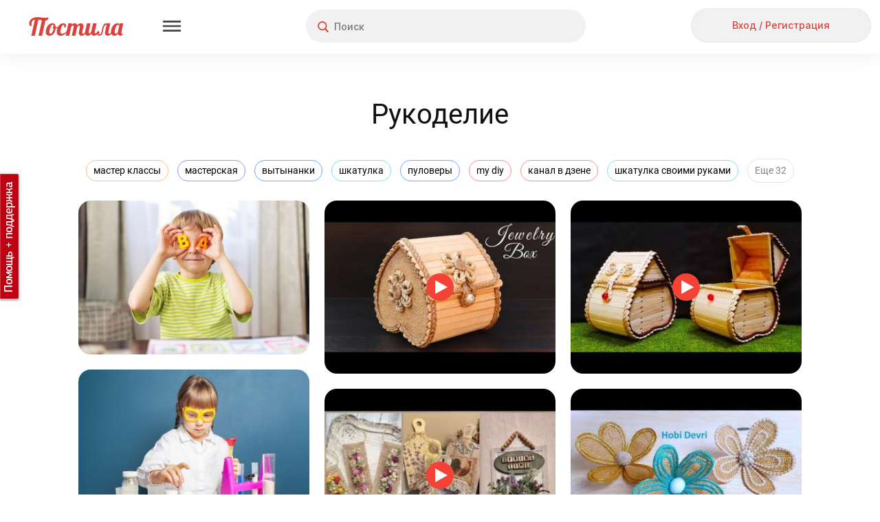

--- FILE ---
content_type: text/html; charset=utf-8
request_url: https://postila.ru/post/category/handmade
body_size: 206840
content:
<!doctype html>
<html lang="ru">
<head>
        <link rel="canonical" href="https://postila.ru/post/category/handmade" />
        
    <meta charset="utf-8">
    <meta http-equiv="X-UA-Compatible" content="IE=edge">
    <meta name="language" content="ru_ru">
    <meta http-equiv="x-dns-prefetch-control" content="on">
    <link rel="dns-prefetch" href="https://postila.ru" />
    <link rel="dns-prefetch" href="https://postila.ru" />
    <link rel="dns-prefetch" href="https://postila.ru" />
    <link rel="dns-prefetch" href="https://postila.ru" />
    <link rel="preconnect" href="https://fonts.googleapis.com" />
    <link rel="preconnect" href="https://yastatic.net/" />
    <link rel="preconnect" href="https://static.criteo.net" />
    <link rel="preconnect" href="https://ads.adfox.ru" />
    <link rel="preconnect" href="https://yandex.ru/ads/system/context.js" />
    <link rel="chrome-webstore-item" href="https://chrome.google.com/webstore/detail/dpjkpdelbaahkeeoeppmgkbliipjcnpm" />
    <!-- blueprint CSS framework -->
    <style>
        .classic-theme .base_button{font-family:Inter!important;font-style:normal!important;font-weight:500!important;font-size:16px!important;line-height:36px!important;background:0 0!important;border:none!important;background-color:#f1f1f1!important;color:#dc423d!important;height:38px!important;min-width:56px;border-radius:24px!important;box-shadow:none!important;padding:5px 15px!important;text-shadow:none!important;text-decoration:none;cursor:pointer!important;display:inline-block}.classic-theme .base_button.disabled{color:silver!important}.classic-theme .base_button_small{padding:5px 15px!important;font-size:14px!important;line-height:28px!important;height:30px!important;min-width:30px}.classic-theme input.base_button_small{height:40px!important}.classic-theme .base_button_round{border-radius:30px!important;padding:5px!important}.classic-theme .base_button:hover{background-color:#e4e4e4!important;border:none!important}.classic-theme .base_button:active{background-color:#f1f1f1!important;border:none!important}.classic-theme .base_button_red{color:#fff!important;background-color:#dc423d!important;border:none!important}.classic-theme .base_button_red:hover{background-color:#cb3b37!important;border:none!important}.classic-theme .base_button_red:active{background-color:#fa534e!important;border:none!important}.classic-theme .base_button_white{color:#101010!important;background-color:#fff!important;border:none!important}.classic-theme .base_button_border{background-color:#fff!important;border-radius:6px!important;border:1px solid #e4e4e4!important;color:#101010!important}.classic-theme .base_button_border:hover{border:1px solid #e4e4e4!important}.classic-theme .base_button_border:active{border:1px solid #e4e4e4!important}.classic-theme .base_textarea{font-family:Inter!important;font-style:normal!important;font-weight:500!important;font-size:14px!important;line-height:21px!important;color:#818181!important;background:#f1f1f1!important;border-radius:4px!important;padding:10px!important;outline:0!important;border:none!important}.classic-theme .base_textarea:hover{background:#e4e4e4!important;outline:0!important;border:none!important}.classic-theme .base_textarea:active,.classic-theme .base_textarea:focus{background:#e4e4e4!important;outline:0!important;border:none!important}.classic-theme .base_link_black{color:#101010!important;text-decoration:none!important;letter-spacing:0}.classic-theme .base_link_black:hover{color:#101010!important;text-decoration:underline!important;letter-spacing:0}.classic-theme .base_link_black:active{color:#818181!important;text-decoration:underline!important;letter-spacing:0}.classic-theme .base_link_gray{color:#818181!important;text-decoration:none!important;letter-spacing:0}.classic-theme .base_link_gray:hover{color:#818181!important;text-decoration:underline!important;letter-spacing:0}.classic-theme .base_link_gray:active{color:#c4c4c4!important;text-decoration:underline!important;letter-spacing:0}.classic-theme .base_link_red{color:#dc423d!important;text-decoration:none!important;letter-spacing:0}.classic-theme .base_link_red:hover{color:#cb3b37!important;text-decoration:underline!important;letter-spacing:0}.classic-theme .base_link_red:active{color:#fa534e!important;text-decoration:underline!important;letter-spacing:0}.classic-theme .base_tag{background:#fff;font-size:14px!important;line-height:21px!important}.classic-theme .base_tag:hover{background:#e4e4e4;border:1px solid #e4e4e4!important}.classic-theme .base_tag:active{background:#f1f1f1;border:1px solid #f1f1f1!important}.classic-theme .base_input{background-color:#f1f1f1;color:#101010;font-family:Inter!important;font-style:normal!important;font-weight:500!important;font-size:14px!important;line-height:21px!important;padding:7px;padding-left:10px;padding-right:10px;border:none!important;box-shadow:none!important;outline:0!important;margin-bottom:5px}.classic-theme .base_input:hover{border:0 #e4e4e4 solid!important;background-color:#e4e4e4;box-shadow:none!important;outline:0!important}.classic-theme .base_input:active,.classic-theme .base_input:focus{border:0 #e4e4e4 solid!important;background-color:#e4e4e4;box-shadow:none!important;outline:0!important}.classic-theme .base_select{background-color:#f1f1f1;color:#101010;font-family:Inter!important;font-style:normal!important;font-weight:500!important;font-size:14px!important;line-height:21px!important;padding:7px;padding-left:10px;padding-right:10px;border:none!important;box-shadow:none!important;outline:0!important;margin-bottom:10px;min-height:20px}.classic-theme .base_select:hover{border:0 #e4e4e4 solid!important;background-color:#e4e4e4;box-shadow:none!important;outline:0!important}.classic-theme .base_select:active,.classic-theme .base_select:focus{border:0 #e4e4e4 solid!important;background-color:#e4e4e4;box-shadow:none!important;outline:0!important}.classic-theme .base_radiobox{margin-bottom:5px;margin-left:0}.base_radiobox input[type=radio]{display:none}.classic-theme .base_radiobox label{display:inline-block;cursor:pointer;position:relative;padding-left:35px;margin-right:0;line-height:18px;user-select:none;margin-left:0;font-family:Inter!important;font-style:normal!important;font-weight:500!important}.classic-theme .base_radiobox label:before{content:"";display:inline-block;width:35px;height:24px;position:absolute;left:0;bottom:1px;background:url([data-uri]) no-repeat 0 0}.classic-theme .base_radiobox label:hover:before{background:url([data-uri]) no-repeat 0 0}.classic-theme .base_radiobox input[type=radio]:checked+label:before{background:url([data-uri]) no-repeat 0 0}.classic-theme .base_radiobox input[type=radio]:checked+label:hover:before{background:url([data-uri]) no-repeat 0 0}.classic-theme .base_radiobox input[type=radio]:disabled+label:before{filter:grayscale(100%)}.classic-theme .base_checkbox{position:absolute;opacity:0}.classic-theme .base_checkbox+label{display:inline-flex;align-items:center;user-select:none;width:auto!important;text-align:left;margin-bottom:5px;margin-left:0;font-family:Inter!important;font-style:normal!important;font-weight:500!important;font-size:14px!important;line-height:21px!important;color:#101010!important}.classic-theme .base_checkbox+label::before{content:'';display:inline-block;width:30px;height:24px;flex-shrink:0;flex-grow:0;margin-right:.5em;background-repeat:no-repeat;background-position:left center;background:url([data-uri]) no-repeat 0 0}.classic-theme .base_checkbox:checked+label::before{background:url([data-uri]) no-repeat 0 0}.classic-theme .base_checkbox+label:hover:before{content:'';display:inline-block;width:30px;height:24px;flex-shrink:0;flex-grow:0;margin-right:.5em;background-repeat:no-repeat;background-position:left center;background:url([data-uri]) no-repeat 0 0}.classic-theme .base_checkbox:checked+label:hover:before{background:url([data-uri]) no-repeat 0 0}.base_checkbox_prefix{width:20%;display:inline-block;height:10px;float:left;margin-right:7px}.phone .base_checkbox_prefix{width:0%;display:inline-block;height:10px;float:left;margin-right:0}
    </style>
    <link href="https://fonts.googleapis.com/css2?family=Inter:wght@500&display=swap" rel="stylesheet">
    <link rel="preconnect" href="https://fonts.gstatic.com" crossorigin>
        <link rel="preload" as="style" type="text/css" href="/css/blueprint/screen.css?1d675ed7c92f" media="screen, projection" />
    <link rel="stylesheet" type="text/css" href="/css/blueprint/screen.css?1d675ed7c92f" media="screen, projection" />
        <!--[if lt IE 8]>
    <link rel="stylesheet" type="text/css" href="/blueprint/css/ie.css" media="screen, projection">
    <![endif]-->
                <!--link rel="stylesheet" type="text/css" href="/css/blueprint/plugins/fancy-type/screen.css?1d675ed7c92f" media="screen, projection">
    <link rel="stylesheet" type="text/css" href="/css/main.css?1d675ed7c92f">
    <link rel="stylesheet" type="text/css" href="/css/lightbox.css?1d675ed7c92f"-->
        <link rel="preload" as="style" href="/themes/classic/css/main.css?1d675ed7c92f" />
    <link rel="stylesheet" href="/themes/classic/css/main.css?1d675ed7c92f" />

    <link rel="preload" as="style" href="/themes/classic/css/base.css?1d675ed7c92f" />
    <link rel="stylesheet" href="/themes/classic/css/base.css?1d675ed7c92f" />
    <link rel="SHORTCUT ICON" href="https://postila.ru/favicon.ico" />
    <!--[if IE]><link rel="shortcut icon" href="https://postila.ru/favicon.ico" /><![endif]-->
    <link rel="search" type="application/opensearchdescription+xml" href="/opensearch.xml" title="Postila" />
    <link rel="publisher" href="https://plus.google.com/+PostilaRu" />

    <meta name="application-name" content="Postila">
    <meta property="fb:app_id" content="344224125709546">
    <meta property="og:site_name" content="Postila.ru">
    <meta property="twitter:card" name="twitter:card" content="summary" data-app>
    <meta property="twitter:site" name="twitter:site" content="@postilaru" data-app>
    <meta property="twitter:app:android" name="twitter:app:android" content="io.postila" data-app>
    <meta property="twitter:app:id:iphone" name="twitter:app:id:iphone" content="1121343965" data-app>
    <meta name="verify-admitad" content="6938cfb451" />
    <meta name="robots" content="index, follow">
    
<link rel="preload" as="style" href="/assets/style-Lcw9XZsQRGyLbvJF0uHTnA.css?1758801666?1d675ed7c92f"><link rel="preload" as="script" href="/assets/script--2-9JKH3ebfqSYfIXG2yZHWQQ.js?1752742090?1d675ed7c92f">
<link rel="stylesheet" type="text/css" href="/assets/style-Lcw9XZsQRGyLbvJF0uHTnA.css?1758801666?1d675ed7c92f" />
<style type="text/css">
/*<![CDATA[*/
#main{margin-left:0}#wlt-PictureList-list .items{margin:0 auto}
/*]]>*/
</style>
<script type="text/javascript" src="/assets/script--2-9JKH3ebfqSYfIXG2yZHWQQ.js?1752742090?1d675ed7c92f"></script>
<script type="text/javascript">
/*<![CDATA[*/
require.config({"waitSeconds":15,"shim":{"underscore":{"exports":"_"},"backbone":{"deps":["underscore"],"exports":"Backbone"},"backbone.forms":{"deps":["backbone"]},"jquery.masonry":{"exports":"jQuery.fn.masonry"},"jquery.infinitescroll":{"exports":"jQuery.fn.infinitescroll"},"jquery.autoresize":{"exports":"jQuery.fn.autoResize"},"jquery.imageload":{"exports":"jQuery.fn.bindImageLoad"},"bootstrap":{"exports":"jQuery.fn.bootstrap"},"bootstrap.switch":{"deps":["bootstrap"],"exports":"jQuery.fn.bootstrapSwitch"}},"paths":{"jquery.fixto":"\/assets\/43bb5b49\/fixto.min","hammer":"\/assets\/43bb5b49\/hammer.min","underscore":"\/assets\/43bb5b49\/underscore.min","backbone":"\/assets\/43bb5b49\/backbone.min","domReady":"\/assets\/43bb5b49\/domReady","jquery.masonry":"\/assets\/8503551\/jquery.masonry","jquery.infinitescroll":"\/assets\/bd60e9b2\/jquery.infinitescroll.min","jquery.imageload":"\/assets\/93a897c3\/jquery.imageloadevent","jquery.autoresize":"\/assets\/bd07083a\/autoresize.jquery.min","bootstrap":"\/assets\/c0a3e76c\/bootstrap.min","bootstrap.switch":"\/assets\/ab81c4d6\/bootstrap-switch.min","bbq":"\/assets\/11f5bb\/jquery.ba-bbq.min.js?1d675ed7c92f","dust":"\/assets\/43bb5b49\/dust.all","backbone.forms":"\/assets\/43bb5b49\/backbone-forms.min"}});
(function(w){w.p = w.p || {}; w.p.scripts = {'scriptFiles':{'0':{'/assets/a9c7fd/all.js':'/assets/a9c7fd/all.js','/assets/da8c6902/jquery.simpleSlide.js':'/assets/da8c6902/jquery.simpleSlide.js'},'2':{'/assets/11f5bb/jui/js/jquery-ui.min.js':'/assets/11f5bb/jui/js/jquery-ui.min.js','/assets/98f75d9f/listview/jquery.yiilistview.js':'/assets/98f75d9f/listview/jquery.yiilistview.js'}},'scripts':{'4':{'app.translate.pluraleData':'\t;(function(){p.i18n.addPlural([\"fmod(n,10)==1&&fmod(n,100)!=11\",\"(fmod(n,10)>=2&&fmod(n,10)<=4&&fmod(fmod(n,10),1)==0)&&(fmod(n,100)<12||fmod(n,100)>14)\",\"fmod(n,10)==0||(fmod(n,10)>=5&&fmod(n,10)<=9&&fmod(fmod(n,10),1)==0)||(fmod(n,100)>=11&&fmod(n,100)<=14&&fmod(fmod(n,100),1)==0)\",\"true\"], \"ru_ru\");})();','CSRF_YII':'\tp.csrf.init(\"YII_CSRF_TOKEN\", \"0769be0703638e1d3f848fb3e0a4fd1f76ec2d6e\");','i18n':'\trequire([\'backbone\', \'jquery\', \'underscore\', \'domReady\'], function (Backbone, jq, _) {p.i18n.add({\"Error! Report it.\":\"\\u041e\\u0448\\u0438\\u0431\\u043a\\u0430. <a href=\\\"https:\\/\\/pishite.postila.ru\\\" target=\\\"_blank\\\">\\u0421\\u043e\\u043e\\u0431\\u0449\\u0438\\u0442\\u044c \\u043e \\u043f\\u0440\\u043e\\u0431\\u043b\\u0435\\u043c\\u0435<\\/a>\",\"Report\":\"\\u041f\\u043e\\u0436\\u0430\\u043b\\u043e\\u0432\\u0430\\u0442\\u044c\\u0441\\u044f\",\"Delete\":\"\\u0423\\u0434\\u0430\\u043b\\u0438\\u0442\\u044c\",\"See details\":\"\\u041f\\u043e\\u0434\\u0440\\u043e\\u0431\\u043d\\u0435\\u0435\",\"See details at\":\"\\u041f\\u043e\\u0434\\u0440\\u043e\\u0431\\u043d\\u0435\\u0435 \\u043d\\u0430\",\"{n} more repost|{n} more reposts\":\"\\u0438 \\u0435\\u0449\\u0451 {n} \\u0447\\u0435\\u043b\\u043e\\u0432\\u0435\\u043a|\\u0438 \\u0435\\u0449\\u0451 {n} \\u0447\\u0435\\u043b\\u043e\\u0432\\u0435\\u043a\\u0430|\\u0438 \\u0435\\u0449\\u0451 {n} \\u0447\\u0435\\u043b\\u043e\\u0432\\u0435\\u043a|\\u0438 \\u0435\\u0449\\u0451 {n} \\u0447\\u0435\\u043b\\u043e\\u0432\\u0435\\u043a\",\"{n} more like|{n} more likes\":\"\\u0438 \\u0435\\u0449\\u0451 {n} \\u0447\\u0435\\u043b\\u043e\\u0432\\u0435\\u043a|\\u0438 \\u0435\\u0449\\u0451 {n} \\u0447\\u0435\\u043b\\u043e\\u0432\\u0435\\u043a\\u0430|\\u0438 \\u0435\\u0449\\u0451 {n} \\u0447\\u0435\\u043b\\u043e\\u0432\\u0435\\u043a|\\u0438 \\u0435\\u0449\\u0451 {n} \\u0447\\u0435\\u043b\\u043e\\u0432\\u0435\\u043a\",\"{who} onto {board}\":\"{who}<br\\/> \\u0432 {board}\",\"Close\":\"\\u0417\\u0430\\u043a\\u0440\\u044b\\u0442\\u044c\",\"Close this post (ESC button)\":\"\\u0417\\u0430\\u043a\\u0440\\u044b\\u0442\\u044c \\u043f\\u043e\\u0441\\u0442 (\\u043a\\u043b\\u0430\\u0432\\u0438\\u0448\\u0430 ESC)\",\"Previous post (&#8592; button)\":\"\\u041f\\u0440\\u0435\\u0434\\u044b\\u0434\\u0443\\u0449\\u0438\\u0439 \\u043f\\u043e\\u0441\\u0442 (\\u043a\\u043b\\u0430\\u0432\\u0438\\u0448\\u0430 &#8592;)\",\"Next post (&#8594; button)\":\"\\u0421\\u043b\\u0435\\u0434\\u0443\\u044e\\u0449\\u0438\\u0439 \\u043f\\u043e\\u0441\\u0442 (\\u043a\\u043b\\u0430\\u0432\\u0438\\u0448\\u0430 &#8594;)\",\"Share this post in Facebook\":\"\\u041f\\u043e\\u0434\\u0435\\u043b\\u0438\\u0442\\u044c\\u0441\\u044f \\u043f\\u043e\\u0441\\u0442\\u043e\\u043c \\u0432 Facebook\",\"Share in Facebook\":\"\\u041f\\u043e\\u0434\\u0435\\u043b\\u0438\\u0442\\u044c\\u0441\\u044f \\u0432 Facebook\",\"Share this post in Odnoklassniki\":\"\\u041f\\u043e\\u0434\\u0435\\u043b\\u0438\\u0442\\u044c\\u0441\\u044f \\u043f\\u043e\\u0441\\u0442\\u043e\\u043c \\u0432 \\u041e\\u0434\\u043d\\u043e\\u043a\\u043b\\u0430\\u0441\\u0441\\u043d\\u0438\\u043a\\u0430\\u0445\",\"Share in Odnoklassniki\":\"\\u041f\\u043e\\u0434\\u0435\\u043b\\u0438\\u0442\\u044c\\u0441\\u044f \\u0432 OK\",\"Share in Pinterest\":\"\\u041f\\u043e\\u0434\\u0435\\u043b\\u0438\\u0442\\u044c\\u0441\\u044f \\u0432 Pinterest\",\"Buy\":\"\\u041a\\u0443\\u043f\\u0438\\u0442\\u044c\",\"Select Image to Upload\":\"\\u041d\\u0430\\u0436\\u043c\\u0438\\u0442\\u0435, \\u0447\\u0442\\u043e\\u0431\\u044b \\u0432\\u044b\\u0431\\u0440\\u0430\\u0442\\u044c \\u043a\\u0430\\u0440\\u0442\\u0438\\u043d\\u043a\\u0443 \\u0434\\u043b\\u044f \\u043f\\u043e\\u0434\\u0433\\u0440\\u0443\\u0437\\u043a\\u0438\",\"Please, wait a moment\":\"\\u041f\\u043e\\u0436\\u0430\\u043b\\u0443\\u0439\\u0441\\u0442\\u0430, \\u043f\\u043e\\u0434\\u043e\\u0436\\u0434\\u0438\\u0442\\u0435...\",\"Comments\":\"\\u041a\\u043e\\u043c\\u043c\\u0435\\u043d\\u0442\\u0430\\u0440\\u0438\\u0438\",\"Loading\":\"\\u0417\\u0430\\u0433\\u0440\\u0443\\u0437\\u043a\\u0430\",\"Signature\":\"\\u041f\\u043e\\u0434\\u043f\\u0438\\u0441\\u044c\",\"Download problem. Please check your connection and refresh page.\":\"\\u0421\\u0442\\u0440\\u0430\\u043d\\u0438\\u0446\\u0430 \\u0437\\u0430\\u0433\\u0440\\u0443\\u0436\\u0430\\u0435\\u0442\\u0441\\u044f \\u0441\\u043b\\u0438\\u0448\\u043a\\u043e\\u043c \\u0434\\u043e\\u043b\\u0433\\u043e. \\u041f\\u0440\\u043e\\u0432\\u0435\\u0440\\u044c\\u0442\\u0435 \\u0438\\u043d\\u0442\\u0435\\u0440\\u043d\\u0435\\u0442-\\u0441\\u043e\\u0435\\u0434\\u0438\\u043d\\u0435\\u043d\\u0438\\u0435 \\u0438 \\u043f\\u043e\\u043f\\u0440\\u043e\\u0431\\u0443\\u0439\\u0442\\u0435 <a href=\\\"javascript:window.location.reload(true)\\\">\\u043f\\u0435\\u0440\\u0435\\u0437\\u0430\\u0433\\u0440\\u0443\\u0437\\u0438\\u0442\\u044c \\u0441\\u0442\\u0440\\u0430\\u043d\\u0438\\u0446\\u0443<\\/a>\",\"Do you like Postila.ru? Please join us on Facebook\":\"\\u0412\\u0430\\u043c \\u043d\\u0440\\u0430\\u0432\\u0438\\u0442\\u0441\\u044f \\u041f\\u043e\\u0441\\u0442\\u0438\\u043b\\u0430?<br>\\u0415\\u0441\\u043b\\u0438 \\u0434\\u0430, \\u043f\\u043e\\u0436\\u0430\\u043b\\u0443\\u0439\\u0441\\u0442\\u0430, \\u043d\\u0430\\u0436\\u043c\\u0438\\u0442\\u0435 \\u00ab\\u041d\\u0440\\u0430\\u0432\\u0438\\u0442\\u0441\\u044f\\u00bb\",\"Done\":\"\\u0413\\u043e\\u0442\\u043e\\u0432\\u043e\",\"Thank you, I am already with you!\":\"\\u0421\\u043f\\u0430\\u0441\\u0438\\u0431\\u043e, \\u044f \\u0443\\u0436\\u0435 \\u0441 \\u0432\\u0430\\u043c\\u0438, \\u0432\\u0441\\u0451 \\u043a\\u043b\\u0430\\u0441\\u0441\\u043d\\u043e!\",\"Do you like Postila.ru? Please join us on Odnoklassniki\":\"\\u0412\\u0430\\u043c \\u043d\\u0440\\u0430\\u0432\\u0438\\u0442\\u0441\\u044f \\u041f\\u043e\\u0441\\u0442\\u0438\\u043b\\u0430?<br>\\u0415\\u0441\\u043b\\u0438 \\u0434\\u0430, \\u043f\\u0440\\u0438\\u0441\\u043e\\u0435\\u0434\\u0438\\u043d\\u044f\\u0439\\u0442\\u0435\\u0441\\u044c \\u043a \\u043d\\u0430\\u043c \\u0432 \\u041e\\u0434\\u043d\\u043e\\u043a\\u043b\\u0430\\u0441\\u0441\\u043d\\u0438\\u043a\\u0430\\u0445\",\"Post added\":\"\\u0414\\u043e\\u0431\\u0430\\u0432\\u043b\\u0435\\u043d\\u043e\",\"Post saved\":\"\\u0421\\u043e\\u0445\\u0440\\u0430\\u043d\\u0435\\u043d\\u043e\",\"Added to\":\"\\u0432\",\"Added from\":\"\\u0438\\u0437\",\"An error occurred while processing your request.\":\"\\u041e\\u0448\\u0438\\u0431\\u043a\\u0430 \\u043f\\u0440\\u0438 \\u043e\\u0431\\u0440\\u0430\\u0431\\u043e\\u0442\\u043a\\u0435 \\u0437\\u0430\\u043f\\u0440\\u043e\\u0441\\u0430.\",\"Post!\":\"\\u041f\\u043e\\u0441\\u0442!\",\"Like\":\"\\u0421\\u043f\\u0430\\u0441\\u0438\\u0431\\u043e\",\"More\":\"\\u0415\\u0449\\u0435\",\"Edit\":\"\\u0420\\u0435\\u0434\\u0430\\u043a\\u0442\\u0438\\u0440\\u043e\\u0432\\u0430\\u0442\\u044c\",\"Unsubcribe\":\"\\u041e\\u0442\\u043f\\u0438\\u0441\\u0430\\u0442\\u044c\\u0441\\u044f\",\"Unfollow\":\"\\u041e\\u0442\\u043f\\u0438\\u0441\\u0430\\u0442\\u044c\\u0441\\u044f\",\"Follow\":\"\\u041f\\u043e\\u0434\\u043f\\u0438\\u0441\\u0430\\u0442\\u044c\\u0441\\u044f\",\"Subcribe\":\"Subcribe\",\"Embed\":\"\\u0412\\u0441\\u0442\\u0440\\u043e\\u0438\\u0442\\u044c\",\"Postila\":\"\\u041f\\u043e\\u0441\\u0442\\u0438\\u043b\\u0430\",\"Post a the secret board. Only you can see this post.\":\"\\u041f\\u043e\\u0441\\u0442 \\u0438\\u0437 \\u0441\\u0435\\u043a\\u0440\\u0435\\u0442\\u043d\\u043e\\u0439 \\u0434\\u043e\\u0441\\u043a\\u0438. \\u042d\\u0442\\u043e\\u0442 \\u043f\\u043e\\u0441\\u0442 \\u043d\\u0435 \\u0432\\u0438\\u0434\\u044f\\u0442 \\u0434\\u0440\\u0443\\u0433\\u0438\\u0435 \\u043f\\u043e\\u043b\\u044c\\u0437\\u043e\\u0432\\u0430\\u0442\\u0435\\u043b\\u0438.\",\"Secret board. Only you can see this board.\":\"\\u042d\\u0442\\u043e \\u0412\\u0430\\u0448\\u0430 \\u0441\\u0435\\u043a\\u0440\\u0435\\u0442\\u043d\\u0430\\u044f \\u0434\\u043e\\u0441\\u043a\\u0430. \\u0414\\u0440\\u0443\\u0433\\u0438\\u0435 \\u043d\\u0435 \\u043c\\u043e\\u0433\\u0443\\u0442 \\u0435\\u0451 \\u043f\\u0440\\u043e\\u0441\\u043c\\u0430\\u0442\\u0440\\u0438\\u0432\\u0430\\u0442\\u044c.\",\"Subtitles\":\"\\u0422\\u0435\\u043a\\u0441\\u0442 \\u0438\\u0437 \\u0432\\u0438\\u0434\\u0435\\u043e\"});});','BPictureInit':'\t$.uniprogy && $.uniprogy.picture && $.uniprogy.picture.init({\'baseUrl\':\'https://postila.ru\',\'isGuest\':true,\'commentLength\':\'500\'});','WPictureScroll':'\t$(\"#scrollToTop\").on(\"click\", function(){\n\t            $.scrollTo(\"body\", 500, {easing:\"easeOutQuad\"});\n\t        });','CJuiDialog#wlt-BaseDialog':'\tjQuery(\'#wlt-BaseDialog\').dialog({\'autoOpen\':false,\'maxHeight\':\'100%\',\'minWidth\':600,\'maxWidth\':600,\'width\':600,\'resizable\':false,\'modal\':true,\'zIndex\':999999,\'open\':function(){\n\t    var fix = function(){\n\t        var bd = $(\'#wlt-BaseDialog\');\n\t        if (bd.is(\':visible\')) {\n\t            var paddings = (bd.innerHeight() - bd.height()),\n\t                hd = $(\'.ui-dialog-titlebar\').outerHeight();\n\t            if (bd.height() > bd.parent().height()) {\n\t                bd.height( bd.parent().innerHeight() - hd - paddings);\n\t                return true;\n\t            }\n\t            //console.log(bd.parent().innerHeight(), hd, paddings, bd.height(), bd.innerHeight());\n\t        }\n\t        return false;\n\t    }\n\t    $(window).off(\'resize\', fix);\n\t    $(window).on(\'resize\', fix);\n\t    var i = function(){\n\t        if (!fix())\n\t            setTimeout(i,40);\n\t    };\n\t    i();\n\t}});','CListView#wlt-PictureList-list':'\tjQuery(\'#wlt-PictureList-list\').yiiListView({\'ajaxUpdate\':[\'wlt-PictureList-list\'],\'ajaxVar\':\'ajax\',\'pagerClass\':\'pager\',\'loadingClass\':\'list-view-loading\',\'sorterClass\':\'sorter\',\'enableHistory\':false});','CLinkPageronclick':'\t\n\t            $(\'.pager a\').off(\'click\');\n\t            $(\'.pager a\').click(function() {\n\t                window.location.href=$(this).data(\'link\');\n\t            });\n\t            ','WPictureList-wlt-PictureList-masonry':'\t        gutterWidth = 22,\n\t        colWidth = 336,\n\t        maxCols = 0,\n\t        pageSize = 60,\n\t        placeholder = false,\n\t        isPhone = false;\n\t        tags = \'\\n<div class=\\\"head_tagslist_container\\\" style=\\\"text-align: center;\\\">\\n    <div class=\\\"head_tagslist\\\">\\n            <a\\n            style=\\\"border: 1px solid #FFBE83;\\\"\\n            class=\\\"head_tagslist_link base_tag\\\"\\n            href=\\\"https://postila.ru/tag/master_klassyi\\\"\\n        >\\n            мастер классы        <\\/a>\\n            <a\\n            style=\\\"border: 1px solid #A68CF1;\\\"\\n            class=\\\"head_tagslist_link base_tag\\\"\\n            href=\\\"https://postila.ru/tag/masterskaya\\\"\\n        >\\n            мастерская        <\\/a>\\n            <a\\n            style=\\\"border: 1px solid #6BA7FF;\\\"\\n            class=\\\"head_tagslist_link base_tag\\\"\\n            href=\\\"https://postila.ru/tag/vyityinanki\\\"\\n        >\\n            вытынанки        <\\/a>\\n            <a\\n            style=\\\"border: 1px solid #7EE1EF;\\\"\\n            class=\\\"head_tagslist_link base_tag\\\"\\n            href=\\\"https://postila.ru/tag/shkatulka\\\"\\n        >\\n            шкатулка        <\\/a>\\n            <a\\n            style=\\\"border: 1px solid #6BA7FF;\\\"\\n            class=\\\"head_tagslist_link base_tag\\\"\\n            href=\\\"https://postila.ru/tag/puloveryi\\\"\\n        >\\n            пуловеры        <\\/a>\\n            <a\\n            style=\\\"border: 1px solid #FF8C8C;\\\"\\n            class=\\\"head_tagslist_link base_tag\\\"\\n            href=\\\"https://postila.ru/tag/my_diy\\\"\\n        >\\n            my diy        <\\/a>\\n            <a\\n            style=\\\"border: 1px solid #FF8C8C;\\\"\\n            class=\\\"head_tagslist_link base_tag\\\"\\n            href=\\\"https://postila.ru/tag/kanal_v_dzene\\\"\\n        >\\n            канал в дзене        <\\/a>\\n            <a\\n            style=\\\"border: 1px solid #7EE1EF;\\\"\\n            class=\\\"head_tagslist_link base_tag\\\"\\n            href=\\\"https://postila.ru/tag/shkatulka_svoimi_rukami\\\"\\n        >\\n            шкатулка своими руками        <\\/a>\\n            <a\\n            style=\\\"border: 1px solid #68E2A0;\\\"\\n            class=\\\"head_tagslist_link base_tag\\\"\\n            href=\\\"https://postila.ru/tag/ptitsyi\\\"\\n        >\\n            птицы        <\\/a>\\n            <a\\n            style=\\\"border: 1px solid #FFBE83;\\\"\\n            class=\\\"head_tagslist_link base_tag\\\"\\n            href=\\\"https://postila.ru/tag/nosoki\\\"\\n        >\\n            носоки        <\\/a>\\n            <a\\n            style=\\\"border: 1px solid #FFBE83;\\\"\\n            class=\\\"head_tagslist_link base_tag\\\"\\n            href=\\\"https://postila.ru/tag/vyityinanki_shablonyi\\\"\\n        >\\n            вытынанки шаблоны        <\\/a>\\n            <a\\n            style=\\\"border: 1px solid #68E2A0;\\\"\\n            class=\\\"head_tagslist_link base_tag\\\"\\n            href=\\\"https://postila.ru/tag/vk_com\\\"\\n        >\\n            vk.com        <\\/a>\\n            <a\\n            style=\\\"border: 1px solid #FF8C8C;\\\"\\n            class=\\\"head_tagslist_link base_tag\\\"\\n            href=\\\"https://postila.ru/tag/tsvetok\\\"\\n        >\\n            цветок        <\\/a>\\n            <a\\n            style=\\\"border: 1px solid #6BA7FF;\\\"\\n            class=\\\"head_tagslist_link base_tag\\\"\\n            href=\\\"https://postila.ru/tag/box\\\"\\n        >\\n            box        <\\/a>\\n            <a\\n            style=\\\"border: 1px solid #6BA7FF;\\\"\\n            class=\\\"head_tagslist_link base_tag\\\"\\n            href=\\\"https://postila.ru/tag/knigi\\\"\\n        >\\n            книги        <\\/a>\\n            <a\\n            style=\\\"border: 1px solid #FFBE83;\\\"\\n            class=\\\"head_tagslist_link base_tag\\\"\\n            href=\\\"https://postila.ru/tag/uzoryi_na_spitsah\\\"\\n        >\\n            узоры на спицах        <\\/a>\\n            <a\\n            style=\\\"border: 1px solid #68E2A0;\\\"\\n            class=\\\"head_tagslist_link base_tag\\\"\\n            href=\\\"https://postila.ru/tag/svoimi_rukam\\\"\\n        >\\n            своими рукам        <\\/a>\\n            <a\\n            style=\\\"border: 1px solid #68E2A0;\\\"\\n            class=\\\"head_tagslist_link base_tag\\\"\\n            href=\\\"https://postila.ru/tag/spitsami\\\"\\n        >\\n            спицами        <\\/a>\\n            <a\\n            style=\\\"border: 1px solid #68E2A0;\\\"\\n            class=\\\"head_tagslist_link base_tag\\\"\\n            href=\\\"https://postila.ru/tag/idei\\\"\\n        >\\n            идеи        <\\/a>\\n            <a\\n            style=\\\"border: 1px solid #7EE1EF;\\\"\\n            class=\\\"head_tagslist_link base_tag\\\"\\n            href=\\\"https://postila.ru/tag/vyishivka\\\"\\n        >\\n            вышивка        <\\/a>\\n            <a\\n            style=\\\"border: 1px solid #6BA7FF;\\\"\\n            class=\\\"head_tagslist_link base_tag\\\"\\n            href=\\\"https://postila.ru/tag/uzor\\\"\\n        >\\n            узор        <\\/a>\\n            <a\\n            style=\\\"border: 1px solid #7EE1EF;\\\"\\n            class=\\\"head_tagslist_link base_tag\\\"\\n            href=\\\"https://postila.ru/tag/tema\\\"\\n        >\\n            тема        <\\/a>\\n            <a\\n            style=\\\"border: 1px solid #7EE1EF;\\\"\\n            class=\\\"head_tagslist_link base_tag\\\"\\n            href=\\\"https://postila.ru/tag/tsvetochnyiy_uzor\\\"\\n        >\\n            цветочный_узор        <\\/a>\\n            <a\\n            style=\\\"border: 1px solid #A68CF1;\\\"\\n            class=\\\"head_tagslist_link base_tag\\\"\\n            href=\\\"https://postila.ru/tag/noska\\\"\\n        >\\n            носка        <\\/a>\\n            <a\\n            style=\\\"border: 1px solid #6BA7FF;\\\"\\n            class=\\\"head_tagslist_link base_tag\\\"\\n            href=\\\"https://postila.ru/tag/klassyi\\\"\\n        >\\n            классы        <\\/a>\\n            <a\\n            style=\\\"border: 1px solid #68E2A0;\\\"\\n            class=\\\"head_tagslist_link base_tag\\\"\\n            href=\\\"https://postila.ru/tag/shablon\\\"\\n        >\\n            шаблон        <\\/a>\\n            <a\\n            style=\\\"border: 1px solid #FF8C8C;\\\"\\n            class=\\\"head_tagslist_link base_tag\\\"\\n            href=\\\"https://postila.ru/tag/pulover\\\"\\n        >\\n            пуловер        <\\/a>\\n            <a\\n            style=\\\"border: 1px solid #FFBE83;\\\"\\n            class=\\\"head_tagslist_link base_tag\\\"\\n            href=\\\"https://postila.ru/tag/tsveta\\\"\\n        >\\n            цвета        <\\/a>\\n            <a\\n            style=\\\"border: 1px solid #FF8C8C;\\\"\\n            class=\\\"head_tagslist_link base_tag\\\"\\n            href=\\\"https://postila.ru/tag/ruki\\\"\\n        >\\n            руки        <\\/a>\\n            <a\\n            style=\\\"border: 1px solid #6BA7FF;\\\"\\n            class=\\\"head_tagslist_link base_tag\\\"\\n            href=\\\"https://postila.ru/tag/svoimi_rukami\\\"\\n        >\\n            своими руками        <\\/a>\\n            <a\\n            style=\\\"border: 1px solid #6BA7FF;\\\"\\n            class=\\\"head_tagslist_link base_tag\\\"\\n            href=\\\"https://postila.ru/tag/tsvetyi_iz_vsego\\\"\\n        >\\n            цветы из всего        <\\/a>\\n            <a\\n            style=\\\"border: 1px solid #7EE1EF;\\\"\\n            class=\\\"head_tagslist_link base_tag\\\"\\n            href=\\\"https://postila.ru/tag/nosok\\\"\\n        >\\n            носок        <\\/a>\\n            <a\\n            style=\\\"border: 1px solid #A68CF1;\\\"\\n            class=\\\"head_tagslist_link base_tag\\\"\\n            href=\\\"https://postila.ru/tag/izdeliya\\\"\\n        >\\n            изделия        <\\/a>\\n            <a\\n            style=\\\"border: 1px solid #FFBE83;\\\"\\n            class=\\\"head_tagslist_link base_tag\\\"\\n            href=\\\"https://postila.ru/tag/drugoe_video\\\"\\n        >\\n            другое видео        <\\/a>\\n            <a\\n            style=\\\"border: 1px solid #FFBE83;\\\"\\n            class=\\\"head_tagslist_link base_tag\\\"\\n            href=\\\"https://postila.ru/tag/shablonyi\\\"\\n        >\\n            шаблоны        <\\/a>\\n            <a\\n            style=\\\"border: 1px solid #68E2A0;\\\"\\n            class=\\\"head_tagslist_link base_tag\\\"\\n            href=\\\"https://postila.ru/tag/uzoryi_uzoryi_spitsami\\\"\\n        >\\n            узоры узоры спицами        <\\/a>\\n            <a\\n            style=\\\"border: 1px solid #A68CF1;\\\"\\n            class=\\\"head_tagslist_link base_tag\\\"\\n            href=\\\"https://postila.ru/tag/vyishivka_lentami\\\"\\n        >\\n            вышивка лентами        <\\/a>\\n            <a\\n            style=\\\"border: 1px solid #A68CF1;\\\"\\n            class=\\\"head_tagslist_link base_tag\\\"\\n            href=\\\"https://postila.ru/tag/02_02\\\"\\n        >\\n            02:02        <\\/a>\\n            <a\\n            style=\\\"border: 1px solid #7EE1EF;\\\"\\n            class=\\\"head_tagslist_link base_tag\\\"\\n            href=\\\"https://postila.ru/tag/noski\\\"\\n        >\\n            носки        <\\/a>\\n            <a\\n            style=\\\"border: 1px solid #6BA7FF;\\\"\\n            class=\\\"head_tagslist_link base_tag\\\"\\n            href=\\\"https://postila.ru/tag/jewelry\\\"\\n        >\\n            jewelry        <\\/a>\\n        <\\/div>\\n    <style>\\n        .head_tagslist_container {\\n            max-width: calc(100vw - 100px);\\n            min-width: calc(100vw / 2)!important;\\n            margin-left: auto;\\n            margin-right: auto;\\n        }\\n\\n        .head_tagslist_expanded{\\n            height: auto!important;\\n            overflow: inherit!important;\\n            text-align: center!important;\\n        }\\n\\n        .phone .head_tagslist_container {\\n            width: calc(((100vw / 240) * 210));\\n            max-width: calc(100vw - 100px);\\n            margin-left: auto;\\n            margin-right: auto;\\n            margin-bottom: 0px;\\n        }\\n\\n        .head_tagslist_container {\\n            text-align: center;\\n            overflow: hidden;\\n            margin-bottom: 20px;\\n            margin-top: 10px;\\n            position: relative;\\n        }\\n\\n        .head_tagslist_container a,\\n        .head_tagslist_container a:hover {\\n            text-decoration: none;\\n        }\\n\\n        .head_tagslist_link {\\n            display: inline-block;\\n            padding: 4px;\\n            padding-left: 8px;\\n            padding-right: 8px;\\n            border-radius: 10px;\\n            margin-right: 10px;\\n            text-decoration: none;\\n            margin-bottom: 10px;\\n            font-size: 13px;\\n            line-height: 16px;\\n        }\\n\\n        .phone .head_tagslist_link {\\n            padding: 4px;\\n            padding-left: 8px;\\n            padding-right: 8px;\\n            border-radius: 20px;\\n            scroll-snap-align: start;\\n            white-space: nowrap;\\n        }\\n\\n        .head_tagslist_link:hover,\\n        .head_tagslist_link:focused,\\n        .head_tagslist_link:active{\\n            text-decoration: none;\\n        }\\n\\n        .head_tagslist_container {\\n            padding-left: 0px;\\n            padding-right: 0px;\\n            overflow-x: hidden;\\n        }\\n\\n        .head_tagslist {\\n            display: inline-block;\\n            text-align: left;\\n            height: 31px;\\n            overflow: hidden;\\n            padding-bottom: 5px;\\n        }\\n\\n        .phone .head_tagslist {\\n            width: auto;\\n            margin: auto;\\n            padding-bottom: 5px;\\n        }\\n\\n        .head_tagslist_link{\\n            margin-bottom: 15px;\\n            font-size: 14px;\\n            font-size: 14px;\\n            padding: 4px;\\n            padding-left: 10px;\\n            padding-right: 10px;\\n            border-radius: 20px;\\n            min-height: 21px;\\n        }\\n\\n        .mobile #tags-cloud {\\n            margin-top: 20px;\\n        }\\n        #head_tags_more {\\n            color: #818181;\\n            border: 1px solid #E4E4E4;\\n            padding: 6px;\\n            padding-left: 10px;\\n            padding-right: 10px;\\n            border-radius: 20px;\\n            display: inline-block;\\n        }\\n\\n        .head_tagslist_expanded .head_tagslist_link{\\n            display: inline-block!important;\\n        }\\n    <\\/style>\\n    <script>\\n        function initTagsList() {\\n            //console.log($(\\\'.head_tagslist_link\\\'));\\n            var isPhone = false;\\n            var tagsCount = $(\\\'.head_tagslist_link\\\').length;\\n            var containerWidth = $(\\\'.head_tagslist_container\\\').innerWidth();\\n            //console.log(\\\'TAGS COUNT\\\', tagsCount);\\n            //console.log(\\\'CONTAINER WIDTH\\\', containerWidth);\\n\\n            var elementsWidth = 0;\\n            var elements = $(\\\'.head_tagslist_link\\\');\\n            var visible = 0;\\n            var invisible = 0;\\n            //console.log(\\\'ELEMENTS\\\', elements);\\n            //!isPhone && $(\\\'#head_tags_more\\\').remove();\\n            for (i = 0, len = elements.length; i < len; ++i) {\\n                var element = elements[i];\\n                if (elementsWidth + $(element).outerWidth() < (containerWidth - 140)) {\\n                    elementsWidth = elementsWidth + ($(element).outerWidth() + 10);\\n                    //console.log(\\\'ELEMENTS WIDTH:\\\', element, $(element).outerWidth(), elementsWidth);\\n                    $(element).show();\\n                    visible++;\\n                } else {\\n                    $(element).hide();\\n                    invisible++;\\n                }\\n            }\\n\\n            if ($(\\\'#head_tags_more\\\').length == 0) {\\n                if (visible < elements.length) {\\n                    $(\\\'.head_tagslist\\\').append(\\\'<a id=\\\"head_tags_more\\\" class=\\\"base_tag\\\" href=\\\"#\\\">Еще \\\' + invisible + \\\'<\\/a>\\\');\\n                } else {\\n                    if ((visible > elements.length)) {\\n                        $(\\\'.head_tagslist\\\').append(\\\'<a id=\\\"head_tags_more\\\" class=\\\"base_tag\\\" href=\\\"#\\\">Меньше<\\/a>\\\');\\n                    }\\n                }\\n            } else {\\n                if ($(\\\'.head_tagslist #head_tags_more\\\').text().startsWith(\\\'Еще\\\')) {\\n                    $(\\\'.head_tagslist #head_tags_more\\\').text(\\\'Еще \\\' + invisible);\\n                }\\n            }\\n        }\\n\\n        $(\\\'body\\\').on(\\\'list.updated\\\', function() {\\n            //console.log(\\\'list.updated\\\');\\n            initTagsList();\\n        });\\n\\n        $(\\\'body\\\').on(\\\'postila.viewport\\\', function() {\\n            //console.log(\\\'postila.viewport\\\');\\n            initTagsList();\\n        });\\n\\n        $(document).ready(function() {\\n            //console.log(\\\'document ready\\\');\\n            initTagsList();\\n        });\\n\\n        $(window).on(\\\'resize\\\', function () {\\n            initTagsList();\\n        });\\n\\n        $(\\\'.head_tagslist\\\').off(\\\'click\\\', \\\'#head_tags_more\\\');\\n        $(\\\'.head_tagslist\\\').on(\\\'click\\\', \\\'#head_tags_more\\\', function() {\\n            //console.log(\\\'#head_tags_more click\\\');\\n            $(\\\'.head_tagslist\\\').toggleClass(\\\'head_tagslist_expanded\\\');\\n            if ($(\\\'.head_tagslist #head_tags_more\\\').text().startsWith(\\\'Меньше\\\')) {\\n                var invisible = $(\\\'.head_tagslist_link:hidden\\\').length;\\n                $(\\\'.head_tagslist #head_tags_more\\\').text(\\\'Еще \\\' + invisible);\\n            } else {\\n                $(\\\'.head_tagslist #head_tags_more\\\').text(\\\'Меньше\\\');\\n            }\\n        })\\n    <\\/script>\\n<\\/div>\\n\';\n\t        window.colWidth = colWidth;\n\t\n\t        $(window).resize();\n\t\n\t        // Next data need move into the function of class\n\t        if (!isPhone && false) {\n\t            p.app.clips.content.$el.css({opacity: 0.0, visibility: \"hidden\"});\n\t            p.app.clips.content.freeze();\n\t        }\n\t        require([\"backbone\", \"jquery\", \"underscore\", \"jquery.masonry\", \"jquery.infinitescroll\", \"jquery.autoresize\", \"jquery.imageload\", \"domReady\"], function(Backbone, jq, _){ //Masonry, infinitescroll, autoResize, bindImageLoad\n\t            var mobilePictureItemWidth = Math.floor((window.innerWidth - 20) / 1);\n\t            p.i18n.add({\"infinity_more\":\"\\u0417\\u0430\\u0433\\u0440\\u0443\\u0436\\u0430\\u0435\\u043c \\u0435\\u0449\\u0451\\u2026\"});\n\t            var list = $(\"#wlt-PictureList-list\"),\n\t            itemsList = list.find(\" > .items\"),\n\t            pager = list.find(\".pager\"),\n\t            itemsListUnbind = function(){\n\t                try{itemsList.infinitescroll(\"unbind\");}catch(e){};\n\t                var loadingDiv = $(\"#wlt-PictureList .loadingDiv\");\n\t                if (loadingDiv.length > 0)\n\t                    loadingDiv.replaceWith(\"<div class=\\\"listEndWrapper\\\" ><div><\\/div><\\/div>\");\n\t                else\n\t                    list.after(\"<div class=\\\"listEndWrapper\\\" ><div><\\/div><\\/div>\");\n\t                $(window).resize();\n\t                if (itemsList.masonry) {\n\t                    itemsList.masonry(\"reload\");\n\t                }\n\t                if (itemsList.hasClass(\"masonry\")) {\n\t                    itemsList.data(\'resized\', false);\n\t                    itemsList.masonry(\"reload\");\n\t                }\n\t                $(\"body\").off(\'contentresized\');\n\t                p.app.clips.content.unfreeze();\n\t            },\n\t            processPicture = function(index, element) {\n\t                var p = $(element).closest(\".pictureImage\");\n\t                var pCard = $(element).closest(\".pictureCard\");\n\t\n\t                if (isPhone) {\n\t                    var pi = $(element).closest(\".pictureImage\"),\n\t                    h = parseInt(pi.data(\"height\")),\n\t                    w = parseInt(pi.data(\"width\"));\n\t                    if (!isNaN(w) && !isNaN(h)) {\n\t                        h = (mobilePictureItemWidth - 8)/w * h;\n\t                        $(pi).height(h);\n\t                        $(\'img\', pi).width(mobilePictureItemWidth);\n\t                        $(\'img\', pi).height(h);\n\t                    }\n\t                }\n\t\n\t                var onImageComplete = function() {\n\t                    // process onload and onerror event at once\n\t                    p.find(\".indicator\").show();\n\t                    pCard.addClass(\'pictureCard-loaded\');\n\t                    p.height(\"auto\");\n\t                    undefined != typeof window.pictureList.imagesCount && window.pictureList.imagesCount--;\n\t                    if (window.pictureList.imagesCount == 0) {\n\t                        itemsList.masonry(\"reload\");\n\t                    }\n\t                }\n\t                $(element).bindImageLoad(onImageComplete, onImageComplete);\n\t\n\t                itemsList.masonry(\"reload\");\n\t            };\n\t\n\t            colWidth = window.COL_WIDTH;\n\t            gutterWidth = window.GUTTER_WIDTH;\n\t\n\t            if (placeholder) {\n\t                itemsList.prepend(placeholder);\n\t                itemsList.find(\"span.empty\").remove();\n\t                if (itemsList.hasClass(\"masonry\")) {\n\t                    itemsList.data(\'resized\', false);\n\t                    itemsList.masonry(\"reload\");\n\t                }\n\t            }\n\t\n\t            if (tags) {\n\t                $(\'#tags-cloud\').html(tags);\n\t                $(\'body\').trigger(\'list.updated\');\n\t            }\n\t\n\t            p.page.preload.once(function(){\n\t                itemsListUnbind();\n\t                if (itemsList.hasClass(\"masonry\"))\n\t                    itemsList.masonry(\"destroy\");\n\t            });\n\t            $(\"body\").off(\'contentresized\');\n\t            $(\"body\").on(\'contentresized\', function(){\n\t                //setTimeout(function() {\n\t                    p.app.clips.content.unfreeze();\n\t                    p.app.clips.content.show();\n\t                //}, 0);\n\t                $(\'.masonry\').data(\'resized\', true);\n\t            });\n\t\n\t            if (itemsList.data(\'loaded\') != 1) {\n\t                itemsList.data(\'resized\', false);\n\t\n\t                if (isPhone) {\n\t                    itemsList.children().width(mobilePictureItemWidth - 8);\n\t                    itemsList.masonry({\n\t                        itemSelector: \'.pictureItem\',\n\t                        columnWidth: mobilePictureItemWidth,\n\t                        \"gutterWidth\": 10,\n\t                        \"isFitWidth\": true\n\t                    });\n\t                } else {\n\t\n\t                    itemsList.masonry({\n\t                        \"itemSelector\": \".pictureItem\",\n\t                        \"columnWidth\": colWidth,\n\t                        \"gutterWidth\": gutterWidth,\n\t                        \"maxCols\": maxCols,\n\t                        \"isFitWidth\": true\n\t                    });\n\t                }\n\t\n\t                itemsList.data(\'loaded\', 1);\n\t            }\n\t\n\t            // Need move to Backbone view when create it\n\t            window.pictureList = {\'imagesCount\': $(\".pictureItem .pictureImage\").length};\n\t            $(\".pictureCard img:hidden\").each(processPicture);\n\t            // Need move to Backbone view when create it\n\t            $(\"#lightbox .pictureCard form.pictureCommentAdd textarea\").autoResize({\n\t            extraSpace: 0,\n\t                animate: true,\n\t                animateDuration: 0,\n\t                animateCallback: function() {\n\t                    if (itemsList.hasClass(\"masonry\")) {\n\t                        itemsList.data(\'resized\', false);\n\t                        itemsList.masonry(\"reload\");\n\t                    }\n\t                }\n\t            });\n\t\n\t            if(pager.length < 1) {\n\t                if (itemsList.find(\".pictureItem\").length > 0)\n\t                    itemsListUnbind();\n\t                return;\n\t            }\n\t\n\t            p.ads = p.ads || {}; p.ads.counter = p.ads.counter || {};\n\t\n\t            var lastPosts = (function(){\n\t                var reg = /post\\/(\\d*)(\\D.*)?/i;\n\t                return function(){\n\t                    var list = [];\n\t                    $(\'.pictureItem .pictureImage a\').each(function(){\n\t                        var u = $(this).attr(\'data-link\');\n\t                        if (!u) {\n\t                            u = $(this).attr(\'href\');\n\t                        }\n\t                        if (reg.test(u))\n\t                            list.push(u.match(reg)[1]);\n\t                    });\n\t                    return list.splice(-50).join(\';\');\n\t                };\n\t            })();\n\t\n\t            var next = $(\"#wlt-PictureList-list .pager .next a\");\n\t            next_page = (function(){\n\t                var reg_cur_page = /page(\\/|=)(\\d*)/i;\n\t                return {\n\t                    get: function () {\n\t                        var nextId = 0;\n\t                        if (next.length > 0) {\n\t                            var url = next.attr(\"data-link\");\n\t                            if (!url) {\n\t                                url = next.attr(\"href\");\n\t                            }\n\t                            if (! url) {\n\t                                itemsListUnbind();\n\t                                return;\n\t                            }\n\t                            var match = url.match(reg_cur_page);\n\t                            if (match && match.length > 2) {\n\t                                nextId = match[2];\n\t                            } else {\n\t                                itemsListUnbind();\n\t                                return;\n\t                            }\n\t                        }\n\t                        return nextId;\n\t                    }\n\t                }\n\t            })();\n\t\n\t            itemsList.infinitescroll({\n\t                navSelector : pager,\n\t                nextSelector : next,\n\t                itemSelector : \"#wlt-PictureList-list > .items\",\n\t                bufferPx : 500,\n\t                pathParse : (function(){\n\t                    var reg = /^(.*([\\/\\?&])+(page)(\\/|=))\\d*.*?$/i;\n\t                    return {\n\t                        join: function(currPage){\n\t                            var url, match, path, endurl, sep, d;\n\t                            if (next.length > 0) {\n\t                                url = next.attr(\"data-link\");\n\t                                if (!url) {\n\t                                    url = next.attr(\"href\");\n\t                                }\n\t                            } else {\n\t                                itemsListUnbind();\n\t                                return;\n\t                            }\n\t                            if (! url) {\n\t                                itemsListUnbind();\n\t                                return;\n\t                            }\n\t                            match = url.match(reg),\n\t                            path = match[1] || \'\',\n\t                            endurl = \"\",\n\t                            sep, d;\n\t                            if (typeof match[2] !== \'undefined\' && match[2] == \'/\') {\n\t                                sep = \'/\';d = \'/\';\n\t                            } else {\n\t                                sep = \'&\';d = \'=\';\n\t                            }\n\t                            if (path == \'\') {\n\t                                itemsListUnbind();\n\t                                return;\n\t                            }\n\t                            for (key in p.ads.counter) {\n\t                                endurl += (sep + \"ads[\" + key + \"]\" + d + p.ads.counter[key])\n\t                            }\n\t                            return path + next_page.get() + endurl + sep + \'last\' + d + lastPosts();\n\t                        }\n\t                    };\n\t                })(),\n\t                appendCallback: false,\n\t                loading: {\n\t                    img: p.baseUrl + \"/css/loading.gif\",\n\t                    msgText: p.t(\"infinity_more\"),\n\t                    finishedMsg: \"\",\n\t                    selector: \"#wlt-PictureList .loadingDiv\",\n\t                    alwaysShowMsg: true\n\t                }\n\t            },\n\t            // trigger Masonry as a callback\n\t            function(data) {\n\t                if (typeof window.lazyLoadImages === \'function\') {\n\t                    window.lazyLoadImages(null, true);\n\t                }\n\t                // console.log(data);\n\t                // Next url for pathParse\n\t                next = $(\".pager .next a\", data.parent());\n\t                // Scripts for execute\n\t                var scripts = data.prevObject.filter(\"script\");\n\t                // Children nodes (from infinityScroll)\n\t                var children = data.children();\n\t                var frag = document.createDocumentFragment();\n\t                // Logic from infinityscroll\n\t                while (data[0].firstChild) {\n\t                    frag.appendChild(data[0].firstChild);\n\t                }\n\t                itemsList[0].appendChild(frag);\n\t                var newElements = $(children.get());\n\t\n\t                if (undefined != typeof window.pictureList.imagesCount) {\n\t                    window.pictureList = {\'imagesCount\': 0};\n\t                }\n\t                $(newElements).each(function( index ) {\n\t                    if (!$(this).hasClass(\'ads\')) {\n\t                        window.pictureList.imagesCount++;\n\t                    }\n\t                });\n\t\n\t                if (!isPhone) itemsList.masonry(\"appended\", newElements);\n\t                var rep = /(infinitescroll|lightbox|masonry)/i\n\t                    scripts.length > 0 && scripts.each(function(){\n\t                        var js = this.text || this.textContent || this.innerHTML || \"\";\n\t                        if (!rep.test(js))\n\t                            require.exec(js);\n\t                    });\n\t                // Need move to Backbone view when create it\n\t                $(\".pictureCard img:hidden\").each(processPicture);\n\t                // Need move to Backbone view when create it\n\t                newElements.find(\".pictureCard form.pictureCommentAdd textarea\").autoResize({\n\t                extraSpace: 0,\n\t                    animate: true,\n\t                    animateDuration: 0,\n\t                    animateCallback: function() {\n\t                        if (itemsList.hasClass(\"masonry\")) {\n\t                            itemsList.data(\'resized\', false);\n\t                            itemsList.masonry(\"reload\");\n\t                        }\n\t                    }\n\t                });\n\t                newElements.each(function () {\n\t                    var id = $(this).find(\'.pictureCard\').data(\'dataItemId\');\n\t\n\t                    $(this).width(mobilePictureItemWidth - 8);\n\t\n\t                    if (id) {\n\t                        p.pictureitems.push(id);\n\t                    }\n\t                });\n\t                try {\n\t                    p.page.counters.run();\n\t                } catch (e) {}\n\t\n\t                p.riot.mount(\'*\', {\n\t                    events: p.riotEvents\n\t                });\n\t\n\t                if (children.length < pageSize) {\n\t                    itemsListUnbind();\n\t                } else {\n\t                    if (itemsList.masonry) {\n\t                        itemsList.masonry(\"reload\");\n\t                    }\n\t                }\n\t\n\t                delete(scripts, newElements, frag, children, data);\n\t            });\n\t        });','WPictureList-wlt-PictureList-updated':'\t$(\'body\').trigger(\'list.updated\')','require_templates':'\t(function(){p.templates = {\"picture.view:post\":\"{?post.socialPostingMd}\\n  {post.socialPostingMd|s}\\n{\\/post.socialPostingMd}\\n\\n{@widget name=\\\"worklet\\\" id=worklet.id title=worklet.title}\\n<a class=\\\"lightbox-close base_button base_button_white base_button_small base_button_round\\\" href=\\\"#\\\" title=\\\"{@t}Close this post (ESC button){\\/t}\\\"><\\/a>\\n\\n{?post.prevId}\\n<a href=\\\"\\/post\\/{post.prevId}\\\" title=\\\"{@t}Previous post (&#8592; button){\\/t}\\\" class=\\\"lightbox__nav lightbox__nav-prev base_button base_button_white base_button_small base_button_round\\\" data-action=\\\"prev\\\">&#8592;<\\/a>\\n{\\/post.prevId}\\n\\n{?post.nextId}\\n<a href=\\\"\\/post\\/{post.nextId}\\\" title=\\\"{@t}Next post (&#8594; button){\\/t}\\\" class=\\\"lightbox__nav lightbox__nav-next base_button base_button_white base_button_small base_button_round\\\" data-action=\\\"next\\\">&#8594;<\\/a>\\n{\\/post.nextId}\\n\\n{?showPrevNext}\\n<div class=\\\"prev-next-container\\\">\\n  {?prevPostId}\\n  <a href=\\\"\\/post\\/{prevPostId}\\\" title=\\\"{@t}Previous post{\\/t}\\\" class=\\\"nav-prev-post\\\" data-action=\\\"prev\\\">&#8592; {@t}Previous post{\\/t}<\\/a>\\n  {\\/prevPostId}\\n\\n  {?nextPostId}\\n  <a href=\\\"\\/post\\/{nextPostId}\\\" title=\\\"{@t}Next post{\\/t}\\\" class=\\\"nav-next-post\\\" data-action=\\\"next\\\">{@t}Next post{\\/t} &#8594;<\\/a>\\n  {\\/nextPostId}\\n{\\/showPrevNext}\\n<\\/div>\\n\\n{?post.categoryUrl}\\n  <div class=\\\"breadcrumb\\\">\\n    <span class=\\\"breadcrumb_blog\\\"><a href=\\\"\\/\\\" class=\\\"base_link_red\\\">\\u0413\\u043b\\u0430\\u0432\\u043d\\u0430\\u044f<\\/a><\\/span>\\n    <span class=\\\"breadcrumb_divider\\\">  &nbsp; \\/ &nbsp;  <\\/span>\\n    <span class=\\\"breadcrumb_article\\\"><a href=\\\"{post.categoryUrl|s}\\\" data-id=\\\"{post.categoryId|s}\\\" class=\\\"base_link_red\\\">{post.categoryName}<\\/a><\\/span>\\n    <span class=\\\"breadcrumb_divider\\\">  &nbsp; \\/ &nbsp;  <\\/span>\\n    <span class=\\\"breadcrumb_article\\\"><a href=\\\"{post.boardUrl|s}\\\"  class=\\\"base_link_red\\\">{post.boardName}<\\/a> <\\/span>\\n  <\\/div>\\n{\\/post.categoryUrl}\\n\\n<div id=\\\"post_{post.id}\\\" class=\'postPicture post {@eq key=post.is_private value=1}privatePicture{\\/eq} {@eq key=post.disable_ads value=1}disable_ads{\\/eq}\' data-trust-level=\\\"{post.user.censor_trust_level}\\\" data-media-type=\\\"{?post.video}video{:else}image{\\/post.video}\\\">\\n    <div class = \\\"nextPostId\\\" data-id=\\\"{ScrollNextPostId}\\\"><\\/div><div class = \\\"PostId\\\" data-id=\\\"{post.id}\\\"><\\/div>\\n    {?post.buttons}\\n    <div class=\'pictureButtons post-actions\' data-post_id=\\\"{post.id}\\\">\\n        {post.buttons|s}\\n    <\\/div>\\n    {\\/post.buttons}\\n    <div class=\\\"post-content\\\">\\n    {?post.video}\\n        {post.video.source|s}\\n    {:else}{?post.alt_body}\\n        <link rel=\\\"stylesheet\\\" href=\\\"\\/\\/cdnjs.cloudflare.com\\/ajax\\/libs\\/highlight.js\\/8.9.1\\/styles\\/default.min.css\\\">\\n        <script src=\\\"\\/\\/cdnjs.cloudflare.com\\/ajax\\/libs\\/highlight.js\\/8.9.1\\/highlight.min.js\\\"><\\/script>\\n        <script>hljs.initHighlightingOnLoad();<\\/script>\\n        <div class=\\\"post__picture post__picture-type_code\\\" style=\\\"width:660px; text-align: left; background-color: #fff !important\\\">\\n            <pre><code style=\\\"background-color: #fff !important; font-size: 14px; line-height: 1.2\\\">{post.alt_body|s}<\\/code><\\/pre>\\n        <\\/div>\\n    {:else}{?post.iframelyHTML}\\n        <div class=\\\"post__picture post__picture-type_iframely\\\" style=\\\"width:660px\\\"><center>{post.iframelyHTML|s}<\\/center><\\/div>\\n    {:else}{?post.img}\\n        {?post.outLink}\\n        \\t\\t  {@if cond=\\\"\'{app.user.id}\' == \'0\'\\\"}\\n        \\t\\t  {:else}\\n                <a class=\\\"view\\\" {?post.outLink}target=\\\"_blank\\\"{\\/post.outLink} data-post_id=\\\"{post.id}\\\" rel=\\\"nofollow\\\" {?post.outLink}href=\\\"{post.outLink}\\\"{\\/post.outLink} {?post.outLinkClick}onclick=\\\"{post.outLinkClick}\\\"{\\/post.outLinkClick}>\\n              {\\/if}\\n        {\\/post.outLink}\\n        <div class=\\\"pictureContainer\\\">\\n            <div class=\\\"post__picture post__picture-type_iframely\\\" style=\\\"width:660px\\\">{post.iframelyHTML|s}<\\/div>\\n            <img src=\\\"{post.img.src|s}\\\"\\n                alt=\\\"{post.message|s}\\\"\\n                {@gt key=post.img.width value=\\\"0\\\"}width=\\\"{post.img.width}\\\"{\\/gt}\\n                {@gt key=post.img.height value=\\\"0\\\"}height=\\\"{post.img.height}\\\"{\\/gt}\\n                class=\\\"loading-post-img\\\"\\n                style=\\\"{post.img_style|s}\\\"\\n            \\/>\\n            {@eq key=post.is_phone value=\\\"4\\\"}\\n            {?post.outLink}{?post.sourceDomain}<div class=\\\"post__picture_source\\\"><span>{post.sourceDomain|s}<\\/span><\\/div>{\\/post.sourceDomain}{\\/post.outLink}\\n            {\\/eq}\\n            {?post.image_original}\\n                {@gt key=post.img.width value=\\\"600\\\"}\\n                    <div class=\\\"post__picture_toolbar\\\">\\n                        <a href=\\\"{post.image_original}\\\" target=\\\"_blank\\\" class=\\\"view post__picture_toolbar_item mi\\\">zoom_in<\\/a>\\n                    <\\/div>\\n                {\\/gt}\\n            {\\/post.image_original}\\n            {#post.picture.fragments}\\n                {?caption}\\n                    <div id=\\\"fragmentCaption{index}\\\" class=\\\"fragmentCaption\\\" style=\\\"bottom:{bottom}\\\">{caption|s}<\\/div>\\n                {\\/caption}\\n            {\\/post.picture.fragments}\\n        <\\/div>\\n        {?post.outLink}\\n          {@if cond=\\\"\'{app.user.id}\' == \'0\'\\\"}\\n          {:else}\\n            <\\/a>\\n          {\\/if}\\n        {\\/post.outLink}\\n    {\\/post.img}{\\/post.iframelyHTML}{\\/post.alt_body}{\\/post.video}\\n    <\\/div>\\n<\\/div>\\n\\n<div class=\\\"post-source-info\\\">\\n    {?post.outLink}\\n    <div class=\\\"post-source\\\">\\n    {@if cond=\\\"\'{app.user.id}\' == \'0\'\\\"}\\n            <span class=\\\"base_link_gray\\\" id=\\\"outLink{post.id}\\\">\\n              {post.sourceDomain|s}\\n            <\\/span>\\n            <script>\\n            $(\\\"#outLink{post.id}\\\").click(function() {\\n                window.open(\\\"https:\\/\\/{post.serverName}{post.outLink|s}\\\", \'_blank\');\\n            });\\n            <\\/script>\\n       {:else}\\n        <a href=\\\"{post.outLink|s}\\\" class=\\\"base_link_gray\\\" target=\\\"_blank\\\">\\n          {post.sourceDomain|s}\\n        <\\/a>\\n        {\\/if}\\n    <\\/div>\\n    {\\/post.outLink}\\n    {?post.postInfo}\\n    <div class=\\\"post-info\\\">\\n        {post.postInfo|s}\\n    <\\/div>\\n    {\\/post.postInfo}\\n    {?post.inoDomain}\\n    <div class=\\\"post-inoDomain\\\" style=\\\"color: #DC423D;\\\">\\n      \\u0438\\u0441\\u0442\\u043e\\u0447\\u043d\\u0438\\u043a \\u043f\\u0440\\u0438\\u0437\\u043d\\u0430\\u043d \\u0438\\u043d\\u043e\\u0430\\u0433\\u0435\\u043d\\u0442\\u043e\\u043c \\u043f\\u043e \\u0440\\u0435\\u0448\\u0435\\u043d\\u0438\\u044e \\u041c\\u0438\\u043d\\u044e\\u0441\\u0442\\u0430 \\u0420\\u0424\\n    <\\/div>\\n    {\\/post.inoDomain}\\n<\\/div>\\n\\n<h1 class=\'pictureMessage post-message\'>\\n    <span>{post.message|s}<\\/span>\\n    {?post.microdata}\\n      <a class=\\\"post-detail-link base_link_red\\\" href=\\\"#pmd{post.id}\\\">{@t}See details{\\/t}<\\/a>\\n    {\\/post.microdata}\\n<\\/h1>\\n\\n{?post.sight}\\n<div class=\\\"post-sight\\\">\\n<div class=\\\"head\\\">\\u0412\\u0437\\u0433\\u043b\\u044f\\u0434 \\u041f\\u043e\\u0441\\u0442\\u0438\\u043b\\u044b<\\/div>\\n  {post.sight|s}\\n<\\/div>\\n{\\/post.sight}\\n\\n\\n{?post.text}\\n<div class=\\\"post-text\\\">\\n  {post.text|s}\\n<\\/div>\\n{\\/post.text}\\n\\n<!--div class=\\\"post-board-category\\\">\\n    {?post.channel}\\n    <span class=\\\"post-board\\\" data-id=\\\"{post.boardId|s}\\\">\\n      <span class=\\\"post-channel\\\">{post.channel|s}<\\/span>\\n    <\\/span>\\n    {\\/post.channel}\\n    {?post.categoryUrl}\\n      <a class=\\\"post-category base_link_black\\\" href=\\\"{post.categoryUrl|s}\\\">{post.categoryName}<\\/a>\\n    {\\/post.categoryUrl}\\n<\\/div-->\\n{?post.specified_tags}\\n<div class=\\\"post-specified-tags\\\">\\n  {post.specified_tags|s}\\n<\\/div>\\n{\\/post.specified_tags}\\n<div class=\\\"post-author clearfix\\\">\\n{?post.view_author}\\n  <div class=\'column post__avatar\'>\\n    {>avatar model=post.user \\/}\\n  <\\/div>\\n  <div class=\\\"post-author-name\\\">\\n    <div class=\\\"author-name\\\" data-id=\\\"{post.userId}\\\">\\n      <a href=\\\"\\/{post.user.url|s}\\\" class=\\\"base_link_black\\\">{post.authorName}<\\/a>\\n    <\\/div>\\n    <div class=\\\"post-author-info\\\">\\n      {post.authorFollowers|s}<br\\/>\\n    <\\/div>\\n  <\\/div>\\n{:else}\\n \\n{\\/post.view_author}\\n\\n{?post.bot}\\n  <div class=\\\"isbot\\\"><\\/div>\\n{\\/post.bot}  \\n{@eq key=app.user.id value=post.user.id}\\n        {@eq key=post.is_private value=1}\\n            <div class=\\\"privatePost\\\">\\n                <img width=\\\"32\\\" src=\\\"\\/images\\/glyphicons_lock_64.png\\\" style=\\\"opacity: 0.5;\\\" title=\\\"{@t}Post a the secret board. Only you can see this post.{\\/t}\\\">\\n            <\\/div>\\n        {\\/eq}\\n    {:else}\\n        {@eq key=post.is_private value=1}\\n            <div class=\\\"privatePost\\\">\\n                <img width=\\\"32\\\" src=\\\"\\/images\\/glyphicons_lock_64.png\\\" style=\\\"opacity: 0.5;\\\" title=\\\"{@t}Post a the secret board. Only you can see this post.{\\/t}\\\">\\n            <\\/div>\\n        {:else}\\n            <div class=\\\"userAction followLink buttonLink\\\">\\n                {post.user.followLink|s}\\n            <\\/div>\\n        {\\/eq}\\n    {\\/eq}\\n<\\/div>\\n\\n{?babyWidget}\\n<div>{babyWidget|s}<\\/div>\\n{\\/babyWidget}\\n\\n\\n<!-- comments begin -->\\n{?post.commentsList}\\n<div class=\\\"post-comments\\\">\\n{>\\\"{post.commentsList.template|s}\\\" data=post.commentsList.data element=post.commentsList.element id=post.commentsList.id title=post.commentsList.title add_form=post.commentsList.add_form count=post.comments baseurl=post.commentsList.baseurl maxonpage=post.commentsList.maxonpage \\/}\\n<\\/div>\\n{\\/post.commentsList}\\n<!-- comments end -->\\n\\n<!-- likes begin -->\\n{?post.likesList.data-}\\n{>\\\"{post.likesList.template|s}\\\" data=post.likesList.data element=post.likesList.element id=post.likesList.id title=post.likesList.title all=post.likes count=post.likesList.count \\/}\\n{\\/post.likesList.data-}\\n<!-- likes end -->\\n\\n<!-- reposts begin -->\\n{?post.repostsList.data-}\\n{>\\\"{post.repostsList.template|s}\\\" data=post.repostsList.data element=post.repostsList.element id=post.repostsList.id title=post.repostsList.title all=post.reposts count=post.repostsList.count \\/}\\n{\\/post.repostsList.data-}\\n<!-- reposts end -->\\n\\n<!--div class=\\\"layout__row\\\">\\n{?post.merchandise}\\n    <a target=\\\"_blank\\\" style=\\\"text-decoration:none\\\" rel=\\\"nofollow\\\" href=\\\"{post.outLink}\\\">\\n    <div class=\\\"layout__col layout__col-half merchandise-buy\\\" data-counters=\\\"no\\\">\\n        {?post.merchandise.price}\\n        <div class=\\\"price\\\">\\n            <nobr>\\n            {?post.merchandise.price_usual}<span class=\\\"price-strikeout\\\">{post.merchandise.price_usual}<\\/span>{\\/post.merchandise.price_usual}&nbsp;\\n            {post.merchandise.price}\\n            <\\/nobr>\\n        <\\/div>\\n        {\\/post.merchandise.price}\\n        <div class=\\\"button button-big button-merchandise\\\" title=\\\"{@t}Buy{\\/t}\\\">\\n          {@t}Buy{\\/t}\\n        <\\/div>\\n    {?post.merchandise.info}\\n    <\\/div><div class=\\\"layout__col layout__col-half merchandise-shop-info\\\" data-counters=\\\"no\\\">\\n        {post.merchandise.info|nl2br}\\n    <\\/div>\\n    {\\/post.merchandise.info}\\n    <\\/a>\\n{:else}\\n    <div class=\\\"layout__col layout__col-third layout__col-mobile social-likes\\\" data-counters=\\\"no\\\">\\n        <div class=\\\"facebook button button-big button-facebook\\\" title=\\\"{@t}Share this post in Facebook{\\/t}\\\" onclick=\\\"ga(\'send\', \'event\', \'Post - Share\', \'big\', \'FB\');\\\">{@t}Share in Facebook{\\/t}<\\/div>\\n    <\\/div>\\n    <div class=\\\"layout__col layout__col-third layout__col-mobile social-likes\\\" data-counters=\\\"no\\\">\\n        <div class=\\\"odnoklassniki button button-big button-ok\\\" title=\\\"{@t}Share this post in Odnoklassniki{\\/t}\\\" onclick=\\\"ga(\'send\', \'event\', \'Post - Share\', \'big\', \'OK\');\\\">{@t}Share in Odnoklassniki{\\/t}<\\/div>\\n    <\\/div>\\n    <div class=\\\"layout__col layout__col-third layout__col-mobile social-likes\\\" data-counters=\\\"no\\\">\\n        <div class=\\\"pinterest button button-big button-pinterest\\\" title=\\\"{@t}Share this post in Pinterest{\\/t}\\\" onclick=\\\"ga(\'send\', \'event\', \'Post - Share\', \'big\', \'Pinterest\');\\\">{@t}Share in Pinterest{\\/t}<\\/div>\\n    <\\/div>\\n{\\/post.merchandise}\\n<\\/div-->\\n\\n{!@eq key=app.user.id value=post.user.id!}\\n{!:else!}\\n    {@eq key=post.is_private value=1}\\n    {:else}\\n        {@eq key=post.disable_ads value=0}\\n            \\n        {\\/eq}\\n    {\\/eq}\\n{!\\/eq!}\\n\\n{! NS: begin hack !}\\n{!@eq key=app.user.id value=post.user.id!}\\n{!:else!}\\n    {@eq key=post.is_private value=1}\\n    {:else}\\n        {@eq key=post.disable_ads value=0}\\n            {?post.user.censor_trust_level}\\n                <div id=\\\"gAds\\\">\\n                    <div>\\n                        {post.inside_post_banner|s}\\n                    <\\/div>\\n                    <script type=\\\"text\\/javascript\\\">\\n                        \\/\\/window.ga && ga(\'send\', \'event\', \'showrek\', \'zone:content\');\\n                        if (typeof window.SlickJumpFullUpdate === \'function\') {\\n                            window.SlickJumpFullUpdate();\\n                        }\\n                        \\/*\\n                        style=\\\"overflow: hidden; width: 100%; margin-top: 20px; margin-bottom: 20px;\\\"\\n                        p && p.page.afterscript.once(function () {\\n                            var gAds = $(\'#gAds\');\\n                            if (window.IS_PHONE) {\\n                                gAds.attr(\'height\', \'290px\');\\n                                gAds.css(\'height\', \'290px\');\\n                                gAds.css(\'overflow\', \'hidden\');\\n                            }\\n                        });*\\/\\n                    <\\/script>\\n                <\\/div>\\n            {\\/post.user.censor_trust_level}\\n        {\\/eq}\\n    {\\/eq}\\n{!\\/eq!}\\n{! NS: end hack !}\\n\\n\\n<!-- microdata -->\\n{?post.microdata}\\n    <a id=\\\"pmd{post.id}\\\"><\\/a>\\n{\\/post.microdata}\\n\\n{?post.microdata}\\n    <div class=\\\"post_microdata\\\">\\n        {post.microdata|s}\\n        {?post.outLink}\\n          <div class=\\\"post-source\\\">\\n              <a href=\\\"{post.outLink|s}\\\" class=\\\"base_link_red\\\">\\n                {post.sourceDomain|s}\\n              <\\/a>\\n          <\\/div>\\n        {\\/post.outLink}\\n    <\\/div>\\n{\\/post.microdata}\\n\\n{?post.microdataRaw}\\n  {post.microdataRaw|s}\\n{\\/post.microdataRaw}\\n<!-- microdata end -->\\n\\n<!-- subtitles -->\\n{?post.subtitles}\\n    <div class=\\\"post_subtitles\\\">\\n        <div class=\\\"post_subtitles-title\\\">{@t}Subtitles{\\/t}:<\\/div>\\n        <div class=\\\"post_subtitles-content\\\">{post.subtitles|s}<\\/div>\\n    <\\/div>\\n{\\/post.subtitles}\\n<!-- subtitles end -->\\n<div id=\\\"adfox_174429870560136549\\\"><\\/div>\\n\\n<script type=\\\"text\\/javascript\\\" id=\\\"post_script_{post.id}\\\">\\n\\n  var lenta_postov = false;\\n  \\/*\\n  $(function () {\\n\\n    isPhone = $(\\\"body.classic-theme\\\").hasClass(\\\"phone\\\");\\n    if(isPhone){\\n      window.yaContextCb.push(()=>{\\n        Ya.adfoxCode.create({\\n          ownerId: 337827,\\n          containerId: \'adfox_174429870560136549\',\\n          params: {\\n            p1: \'dcmto\',\\n            p2: \'grrk\'\\n          }\\n        })\\n      })\\n    }\\n    $.ajax({\\n      url: \'{post.categoryUrl|s}?page={post.id}&fixedpost=1\',\\n      type: \'GET\',\\n      success: function (data) {\\n        \\n        if (data) {\\n          $(\'.footer.container\').before(\'<div id=\\\"top__all\\\" class=\\\"top__all\\\"><\\/div>\')\\n\\n         $(\'#top__all\').html(data);\\n          $(\'#top__all .worklet-title h1\').html(\\\"\\u0412\\u0430\\u043c <span>\\u043c\\u043e\\u0436\\u0435\\u0442 \\u0431\\u044b\\u0442\\u044c<\\/span> \\u0438\\u043d\\u0442\\u0435\\u0440\\u0435\\u0441\\u043d\\u043e\\\")\\n\\n        }\\n      }\\n    });\\n  });\\n  \\n *\\/\\n<\\/script>\\n\\n{?post.secondMessage}\\n<div>\\n    {post.secondMessage|s}\\n<div>\\n{\\/post.secondMessage}\\n\\n<div id=\\\"post_view_end\\\"\\/>\\n\\n{\\/widget}\\n\\n{?post.spamNotice}\\n  {post.spamNotice|s}\\n{\\/post.spamNotice}\\n\\n{?post.categoryUrl}\\n<script type=\\\"application\\/ld+json\\\">\\n    {\\n      \\\"@context\\\": \\\"https:\\/\\/schema.org\\\",\\n      \\\"@type\\\": \\\"BreadcrumbList\\\",\\n      \\\"itemListElement\\\": [{\\n        \\\"@type\\\": \\\"ListItem\\\",\\n        \\\"position\\\": 0,\\n        \\\"name\\\": \\\"\\u0413\\u043b\\u0430\\u0432\\u043d\\u0430\\u044f\\\",\\n        \\\"item\\\": \\\"https:\\/\\/postila.ru\\/\\\"\\n      },{\\n        \\\"@type\\\": \\\"ListItem\\\",\\n        \\\"position\\\": 1,\\n        \\\"name\\\": \\\"{post.categoryName}\\\",\\n        \\\"item\\\": \\\"{post.categoryUrl|s}\\\"\\n      }]\\n    }\\n<\\/script>\\n{\\/post.categoryUrl}\\n\",\"avatar\":\"{?model}\\n  {@if cond=\\\"\'{app.user.id}\' == \'0\'\\\"}\\n    <a class=\\\"avatar user-status-{model.status}\\\" href=\\\"\\/{model.username|s}\\\">\\n      <span class=\\\"avatar-image\\\" style=\\\"background: url({?model.getAvatar}{model.getAvatar|s}{:else}{model.avatar|s}{\\/model.getAvatar}) no-repeat;\\\"><\\/span>\\n    <\\/a>\\n  {:else}\\n    <a class=\\\"avatar user-status-{model.status}\\\" href=\\\"\\/{model.username|s}\\\">\\n      <span class=\\\"avatar-image\\\" style=\\\"background: url({?model.getAvatar}{model.getAvatar|s}{:else}{model.avatar|s}{\\/model.getAvatar}) no-repeat;\\\"><\\/span>\\n    <\\/a>\\n  {\\/if}\\n{\\/model}\",\"worklet\":\"<div id=\\\"{id|s}\\\" class=\\\"worklet\\\">\\n\\t{?title}<div class=\\\"worklet-title\\\"><h1>{title|s}<\\/h1><\\/div>{\\/title}\\n\\t<div class=\\\"worklet-info notice hide\\\"><\\/div>\\n\\t<div class=\\\"worklet-content\\\">{content|s}<\\/div>\\n<\\/div>\",\"list\":\"<div class=\\\"list-view\\\" id=\\\"{id}-list\\\">\\r\\n<div class=\\\"items\\\">\\r\\n{content|s}\\r\\n<\\/div>\\r\\n{?pager}\\r\\n    {@pager count=count maxonpage=maxonpage baseurl=baseurl \\/}\\r\\n{\\/pager}\\r\\n<div title=\\\"?ajax={id}-list\\\" style=\\\"display:none\\\" class=\\\"keys\\\">\\r\\n{#data}\\r\\n<span>{id}<\\/span>\\r\\n{\\/data}\\r\\n<\\/div>\\r\\n<\\/div>\\r\\n\"};if(p.renderer && typeof p.renderer.compileTpls === \'function\'){p.renderer.compileTpls(p.templates);p.templates = null;};})();'},'1':{'WBaseInit':'window.IS_PHONE = false;'},'3':{'showCookieNotice':'   require([\"jquery\"], function(){\n                        $(function(){\n                            $.get(\"/base/cookienotice\", function(data) {\n                                $(\"body\").append(data);\n                                $(\"#cookie_notice .cookie_notice-control button.close\").click(function(){\n                                    console.log(\"close\");\n                                    var cookie_date = new Date();\n                                    document.cookie=\"disableCookieNotice=1; path=/\";\n                                    $(\"#cookie_notice\").remove();\n                                });\n                                $(\"#cookie_notice\").show();\n                            });\n                        });\n                    });\n                '}},'staticRelease':'1d675ed7c92f'};})(window)
/*]]>*/
</script>
<script type="text/javascript">
/*<![CDATA[*/
var app = {messages: {"Error! Report it.":"\u041e\u0448\u0438\u0431\u043a\u0430. <a href=\"https:\/\/pishite.postila.ru\" target=\"_blank\">\u0421\u043e\u043e\u0431\u0449\u0438\u0442\u044c \u043e \u043f\u0440\u043e\u0431\u043b\u0435\u043c\u0435<\/a>","Report":"\u041f\u043e\u0436\u0430\u043b\u043e\u0432\u0430\u0442\u044c\u0441\u044f","Delete":"\u0423\u0434\u0430\u043b\u0438\u0442\u044c","See details":"\u041f\u043e\u0434\u0440\u043e\u0431\u043d\u0435\u0435","See details at":"\u041f\u043e\u0434\u0440\u043e\u0431\u043d\u0435\u0435 \u043d\u0430","{n} more repost|{n} more reposts":"\u0438 \u0435\u0449\u0451 {n} \u0447\u0435\u043b\u043e\u0432\u0435\u043a|\u0438 \u0435\u0449\u0451 {n} \u0447\u0435\u043b\u043e\u0432\u0435\u043a\u0430|\u0438 \u0435\u0449\u0451 {n} \u0447\u0435\u043b\u043e\u0432\u0435\u043a|\u0438 \u0435\u0449\u0451 {n} \u0447\u0435\u043b\u043e\u0432\u0435\u043a","{n} more like|{n} more likes":"\u0438 \u0435\u0449\u0451 {n} \u0447\u0435\u043b\u043e\u0432\u0435\u043a|\u0438 \u0435\u0449\u0451 {n} \u0447\u0435\u043b\u043e\u0432\u0435\u043a\u0430|\u0438 \u0435\u0449\u0451 {n} \u0447\u0435\u043b\u043e\u0432\u0435\u043a|\u0438 \u0435\u0449\u0451 {n} \u0447\u0435\u043b\u043e\u0432\u0435\u043a","{who} onto {board}":"{who}<br\/> \u0432 {board}","Close":"\u0417\u0430\u043a\u0440\u044b\u0442\u044c","Close this post (ESC button)":"\u0417\u0430\u043a\u0440\u044b\u0442\u044c \u043f\u043e\u0441\u0442 (\u043a\u043b\u0430\u0432\u0438\u0448\u0430 ESC)","Previous post (&#8592; button)":"\u041f\u0440\u0435\u0434\u044b\u0434\u0443\u0449\u0438\u0439 \u043f\u043e\u0441\u0442 (\u043a\u043b\u0430\u0432\u0438\u0448\u0430 &#8592;)","Next post (&#8594; button)":"\u0421\u043b\u0435\u0434\u0443\u044e\u0449\u0438\u0439 \u043f\u043e\u0441\u0442 (\u043a\u043b\u0430\u0432\u0438\u0448\u0430 &#8594;)","Share this post in Facebook":"\u041f\u043e\u0434\u0435\u043b\u0438\u0442\u044c\u0441\u044f \u043f\u043e\u0441\u0442\u043e\u043c \u0432 Facebook","Share in Facebook":"\u041f\u043e\u0434\u0435\u043b\u0438\u0442\u044c\u0441\u044f \u0432 Facebook","Share this post in Odnoklassniki":"\u041f\u043e\u0434\u0435\u043b\u0438\u0442\u044c\u0441\u044f \u043f\u043e\u0441\u0442\u043e\u043c \u0432 \u041e\u0434\u043d\u043e\u043a\u043b\u0430\u0441\u0441\u043d\u0438\u043a\u0430\u0445","Share in Odnoklassniki":"\u041f\u043e\u0434\u0435\u043b\u0438\u0442\u044c\u0441\u044f \u0432 OK","Share in Pinterest":"\u041f\u043e\u0434\u0435\u043b\u0438\u0442\u044c\u0441\u044f \u0432 Pinterest","Buy":"\u041a\u0443\u043f\u0438\u0442\u044c","Select Image to Upload":"\u041d\u0430\u0436\u043c\u0438\u0442\u0435, \u0447\u0442\u043e\u0431\u044b \u0432\u044b\u0431\u0440\u0430\u0442\u044c \u043a\u0430\u0440\u0442\u0438\u043d\u043a\u0443 \u0434\u043b\u044f \u043f\u043e\u0434\u0433\u0440\u0443\u0437\u043a\u0438","Please, wait a moment":"\u041f\u043e\u0436\u0430\u043b\u0443\u0439\u0441\u0442\u0430, \u043f\u043e\u0434\u043e\u0436\u0434\u0438\u0442\u0435...","Comments":"\u041a\u043e\u043c\u043c\u0435\u043d\u0442\u0430\u0440\u0438\u0438","Loading":"\u0417\u0430\u0433\u0440\u0443\u0437\u043a\u0430","Signature":"\u041f\u043e\u0434\u043f\u0438\u0441\u044c","Download problem. Please check your connection and refresh page.":"\u0421\u0442\u0440\u0430\u043d\u0438\u0446\u0430 \u0437\u0430\u0433\u0440\u0443\u0436\u0430\u0435\u0442\u0441\u044f \u0441\u043b\u0438\u0448\u043a\u043e\u043c \u0434\u043e\u043b\u0433\u043e. \u041f\u0440\u043e\u0432\u0435\u0440\u044c\u0442\u0435 \u0438\u043d\u0442\u0435\u0440\u043d\u0435\u0442-\u0441\u043e\u0435\u0434\u0438\u043d\u0435\u043d\u0438\u0435 \u0438 \u043f\u043e\u043f\u0440\u043e\u0431\u0443\u0439\u0442\u0435 <a href=\"javascript:window.location.reload(true)\">\u043f\u0435\u0440\u0435\u0437\u0430\u0433\u0440\u0443\u0437\u0438\u0442\u044c \u0441\u0442\u0440\u0430\u043d\u0438\u0446\u0443<\/a>","Do you like Postila.ru? Please join us on Facebook":"\u0412\u0430\u043c \u043d\u0440\u0430\u0432\u0438\u0442\u0441\u044f \u041f\u043e\u0441\u0442\u0438\u043b\u0430?<br>\u0415\u0441\u043b\u0438 \u0434\u0430, \u043f\u043e\u0436\u0430\u043b\u0443\u0439\u0441\u0442\u0430, \u043d\u0430\u0436\u043c\u0438\u0442\u0435 \u00ab\u041d\u0440\u0430\u0432\u0438\u0442\u0441\u044f\u00bb","Done":"\u0413\u043e\u0442\u043e\u0432\u043e","Thank you, I am already with you!":"\u0421\u043f\u0430\u0441\u0438\u0431\u043e, \u044f \u0443\u0436\u0435 \u0441 \u0432\u0430\u043c\u0438, \u0432\u0441\u0451 \u043a\u043b\u0430\u0441\u0441\u043d\u043e!","Do you like Postila.ru? Please join us on Odnoklassniki":"\u0412\u0430\u043c \u043d\u0440\u0430\u0432\u0438\u0442\u0441\u044f \u041f\u043e\u0441\u0442\u0438\u043b\u0430?<br>\u0415\u0441\u043b\u0438 \u0434\u0430, \u043f\u0440\u0438\u0441\u043e\u0435\u0434\u0438\u043d\u044f\u0439\u0442\u0435\u0441\u044c \u043a \u043d\u0430\u043c \u0432 \u041e\u0434\u043d\u043e\u043a\u043b\u0430\u0441\u0441\u043d\u0438\u043a\u0430\u0445","Post added":"\u0414\u043e\u0431\u0430\u0432\u043b\u0435\u043d\u043e","Post saved":"\u0421\u043e\u0445\u0440\u0430\u043d\u0435\u043d\u043e","Added to":"\u0432","Added from":"\u0438\u0437","An error occurred while processing your request.":"\u041e\u0448\u0438\u0431\u043a\u0430 \u043f\u0440\u0438 \u043e\u0431\u0440\u0430\u0431\u043e\u0442\u043a\u0435 \u0437\u0430\u043f\u0440\u043e\u0441\u0430.","Post!":"\u041f\u043e\u0441\u0442!","Like":"\u0421\u043f\u0430\u0441\u0438\u0431\u043e","More":"\u0415\u0449\u0435","Edit":"\u0420\u0435\u0434\u0430\u043a\u0442\u0438\u0440\u043e\u0432\u0430\u0442\u044c","Unsubcribe":"\u041e\u0442\u043f\u0438\u0441\u0430\u0442\u044c\u0441\u044f","Unfollow":"\u041e\u0442\u043f\u0438\u0441\u0430\u0442\u044c\u0441\u044f","Follow":"\u041f\u043e\u0434\u043f\u0438\u0441\u0430\u0442\u044c\u0441\u044f","Subcribe":"Subcribe","Embed":"\u0412\u0441\u0442\u0440\u043e\u0438\u0442\u044c","Postila":"\u041f\u043e\u0441\u0442\u0438\u043b\u0430","Post a the secret board. Only you can see this post.":"\u041f\u043e\u0441\u0442 \u0438\u0437 \u0441\u0435\u043a\u0440\u0435\u0442\u043d\u043e\u0439 \u0434\u043e\u0441\u043a\u0438. \u042d\u0442\u043e\u0442 \u043f\u043e\u0441\u0442 \u043d\u0435 \u0432\u0438\u0434\u044f\u0442 \u0434\u0440\u0443\u0433\u0438\u0435 \u043f\u043e\u043b\u044c\u0437\u043e\u0432\u0430\u0442\u0435\u043b\u0438.","Secret board. Only you can see this board.":"\u042d\u0442\u043e \u0412\u0430\u0448\u0430 \u0441\u0435\u043a\u0440\u0435\u0442\u043d\u0430\u044f \u0434\u043e\u0441\u043a\u0430. \u0414\u0440\u0443\u0433\u0438\u0435 \u043d\u0435 \u043c\u043e\u0433\u0443\u0442 \u0435\u0451 \u043f\u0440\u043e\u0441\u043c\u0430\u0442\u0440\u0438\u0432\u0430\u0442\u044c.","Subtitles":"\u0422\u0435\u043a\u0441\u0442 \u0438\u0437 \u0432\u0438\u0434\u0435\u043e"}, server_name: 'postila.ru', language: "ru", now: "2026-01-21 04:23:31"};
;(function(){p = p || {}; p.user = {"id":0,"email":null,"role":"guest","allow_adblock":false};})();

                (function () {
                    window.COL_WIDTH = 336;
                    window.GUTTER_WIDTH = 22;
                })();
            
/*]]>*/
</script>
<title>Вязание и рукоделие на Postila — схемы, уроки и вдохновение</title>

               <meta property="og:title" name="og:title" content="Рукоделие | Постила" data-app>
                       <meta property="og:type" name="og:type" content="object" data-app>
                        <meta name="og:description" content="Идеи и фотоинструкции бесплатно на Постиле" data-app>
                                <meta name="description" content="Схемы для вязания, мастер-классы, советы и оригинальные идеи для творчества своими руками на Postila!" data-app>
                               <meta property="twitter:title" name="twitter:title" content="Рукоделие | Постила" data-app>
                       <meta property="twitter:description" name="twitter:description" content="Находите и сохраняйте схемы для вязания и вышивки, простые и вкусные рецепты и другие интересные идеи." data-app>
                       <meta property="og:url" name="og:url" content="https://postila.ru/post/category/handmade" data-app>
                            <meta property="keywords" content="вязание, рукоделие, схемы, мастер-класс, идеи, творчество, Postila" data-app>
                <!-- ¯\_(ツ)_/¯ -->
    
    <!-- AdFox Initialization -->
        <!-- AdFox Initialization -->

    <!--link rel="manifest" href="/manifest/google.json" /-->

    <!-- WEB fonts -->
    <link rel="preload" href="/css/fonts.css?1d675ed7c92f" as="style" />
    <link rel="stylesheet" href="/css/fonts.css?1d675ed7c92f" />

    <script>window.yaContextCb=window.yaContextCb||[]</script>
    <script src="https://yandex.ru/ads/system/context.js" async></script>
</head>
    <body class="classic-theme desktop">
    <noscript>
        <div class="noscript-message">
            Для работы с сайтом необходимо включить поддержку Javascript. См. <a href="https://www.enable-javascript.com/ru/" target="_blank">инструкцию</a>.<br/>        </div>
    </noscript>
            <!--span>
        <span style="display:none;">fix</span><style type="text/css">    .ue-tab-container {z-index: 100001 !important;position: fixed;left: 0px;top:35%;}        .ue-button {      border: 1px solid #fff;       box-shadow: rgba(255, 255, 255, 0.247059) 1px 1px 1px inset, rgba(0, 0, 0, 0.498039) 0px 1px 3px;       font:bold 14px Arial, sans-serif;       line-height: 1em;       overflow: hidden;       cursor:pointer;      top: 0%;       z-index: 9999;       display: block;       background-position: center 0px;       background-repeat: no-repeat;      background-color: #C00111;      float: left;      -webkit-transition:0.3s ease-out background-color,0.1s ease-out padding-left;      -moz-transition:0.3s ease-out background-color,0.1s ease-out padding-left;    }         .ue-button:hover {        background-color: #DE0114;        padding-left:3px;    }        .ue-right {        border-right-width: 0px;        border-style: solid none solid solid;         border-radius: 3px 0px 0px 3px;     }    .ue-bottom {        float: left;        border-bottom-width: 0px;        border-style: solid solid solid solid;        border-radius: 3px 3px 0px 0px;    }    .ue-top {        float: left;        border-top-width: 0px;        border-style: solid solid solid solid;         border-radius: 0px 0px 3px 3px;     }    .ue-left.ue-button {        left: 0px;        border-left-width: 0px;         border-style: solid solid solid none;         border-radius: 0 3px 3px 0;     }        .ue-left.ue-button #ueTabLabel {        padding:0px 0px 0px 0px !important;        border-radius: 0 3px 3px 0;     }    .ue-right.ue-button #ueTabLabel {        padding:10px 0px 0px 0px !important;    }    .ue-button.ue-chat.ue-bottom, .ue-button.ue-chat.ue-top{        float:left;         margin-right:5px    }    .ue-button.ue-chat.ue-left, .ue-button.ue-chat.ue-right{        margin-bottom:5px    }        .ue-button.ue-hidden {        opacity: 0;         filter: alpha(opacity=0);         display: none;     }    </style>
        <a href="https://pishite.postila.ru/communities/7-tsentr-podderzhki" target="_blank" class="ue-tab-container" style="width:27px;max-width:27px;position: fixed;left: 0px;top:35%;">
            <div id="ueChatButton" class="ue-button ue-left ue-chat ue-hidden" onclick="UE.Chat.open();">
                <img class="ueLabel" src="https://cdn.userecho.com/tabs/020FFFFFF057000855/0YfQsNGC" style="width:27px;max-width:27px;vertical-align:top; border:0; background-color: transparent; padding:0; margin:0;"></div>
            <div id="ueButton" class="ue-button ue-left ue-feedback">
                <img class="ueLabel" src="https://cdn.userecho.com/tabs/020FFFFFF057000855/0J%2FQvtC80L7RidGMICsg0L%2FQvtC00LTQtdGA0LbQutCw" srcset="https://cdn.userecho.com/tabs/020FFFFFF057000855/0J%2FQvtC80L7RidGMICsg0L%2FQvtC00LTQtdGA0LbQutCw 1x,https://cdn.userecho.com/tabsx2/020FFFFFF057000855/0J%2FQvtC80L7RidGMICsg0L%2FQvtC00LTQtdGA0LbQutCw 2x" style="width:27px;max-width:27px;vertical-align:top; border:0; background-color: transparent; padding:0; margin:0;">
            </div>
        </a>
    </span-->
        <!-- AdFox stat -->
        <!-- AdFox stat -->
    <script>window.yaContextCb = window.yaContextCb || []</script>
            <!-- Yandex.RTB R-A-504039-19 -->
        <div id="yandex_rtb_R-A-504039-19"></div>
        <script>
            setTimeout(function() {
                window.yaContextCb.push(()=>{
                    Ya.Context.AdvManager.render({
                        renderTo: 'yandex_rtb_R-A-504039-19',
                        blockId: 'R-A-504039-19',
                        type: 'floorAd',
                        platform: 'desktop'
                    })
                })
            }, 3000);
        </script>
            <div class="fullscreen" id="page">

        
        <div id="wlt-BaseBrowser" class="worklet">
	
	<div class="worklet-info notice hide"></div>
	<div class="worklet-content"></div>
</div>
        <div id="top_wide_ads">
        </div>

        

                            <header id="header" class="header">
                    <div class="container" style="width:100%; min-width:475px;">
                        <div class="logo_add">
                            <a href="/" class="logo_url">Постила</a>
                        </div>
                        <div class="header-menu">
                            <div class="left-menu-wrapper">
                                <button type="button" class="header-menu-btn"><em></em><span>Меню</span></button>
                                <div class="header-menu-item">
                                    <div id="wlt-BaseMainMenu" class="worklet">
	
	<div class="worklet-info notice hide"></div>
	<div class="worklet-content"><ul class="firstColumn" id="yw1">
<li><a href="/post/category/auto">Авто и мото</a></li>
<li><a href="/post/category/horoscope">Гороскопы и эзотерика</a></li>
<li><a href="/post/category/dom">Дом и уют</a></li>
<li><a href="/post/category/health">Здоровье</a></li>
<li><a href="/post/category/lit">Литература</a></li>
<li><a href="/post/category/news">Новости</a></li>
<li><a href="/post/category/psy">Психология</a></li>
<li><a href="/post/category/remont">Ремонт</a></li>
<li><a href="/post/category/ya">Саморазвитие</a></li>
<li><a href="/post/category/art">Фотография и искусство</a></li>
<li><a href="/kalendar_prazdnikov/2026/yanvar_21" class="newYearItem" style="color:#DC423D !important">Какой сегодня праздник? <span class="newYearCategory"></span></a></li>
</ul><ul class="secondColumn" id="yw2">
<li><a href="/post/category/look">Внешность</a></li>
<li><a href="/post/category/deti">Дети</a></li>
<li><a href="/post/category/eda">Еда и напитки</a></li>
<li><a href="/post/category/stars">Знаменитости</a></li>
<li><a href="/post/category/mani">Маникюр</a></li>
<li><a href="/post/category/shopping">Покупки</a></li>
<li><a href="/post/category/otdyh">Путешествия</a></li>
<li><a href="/post/category/handmade">Рукоделие</a></li>
<li><a href="/post/category/wedding">Свадьба</a></li>
<li><a href="/post/category/flowers">Цветы</a></li>
<li><a href="/today">Кусочек Постилы <span class="newYearCategory"></span></a></li>
</ul><ul class="thirdColumn" id="yw3">
<li><a href="/post/category/vyazanie">Вязание</a></li>
<li><a href="/post/category/diets">Диеты и похудение</a></li>
<li><a href="/post/category/kote">Животные</a></li>
<li><a href="/post/category/smart">Компьютеры и телефоны</a></li>
<li><a href="/post/category/music">Музыка</a></li>
<li><a href="/post/category/otkrytki" style="color:#DC423D !important">Открытки <span class="newCategory"><sup>новое</sup></span></a></li>
<li><a href="/post/category/hair">Причёски</a></li>
<li><a href="/post/category/misc">Разное</a></li>
<li><a href="/post/category/dacha">Сад и огород</a></li>
<li><a href="/post/category/sport">Спорт и фитнес</a></li>
<li><a href="/blog">Блог Постилы</a></li>
</ul></div>
</div>                                    <div class="header-menu-item-arr"></div>
                                </div>
                            </div>
                            <div id="wlt-BaseSearchForm" class="worklet">
	
	<div class="worklet-info notice hide"></div>
	<div class="worklet-content"><form id="searchForm" action="/post/search" method="GET">
  <div id="searchBlock">
      <!--a class="otkrytki" href="/post/category/otkrytki">Открытки</a-->
      <!--a class="ozon" href="https://ads.adfox.ru/257765/goLink?p1=byppy&p2=frfe&p5=bhneou&pr=RANDOM&puid1=&puid2=&puid3=&puid4=&puid5=&puid6=&puid7=&puid8=&puid9=&puid10=&puid11=&puid12=&puid13=&puid14=" target="_blank">
          <img src="/images/ozon/k_0.jpg">
      </a-->
        <input id="fastSearch" name="q" type="text" value=""
        placeholder="Поиск"/>
    <input type="hidden" name="where" value="AllPosts"/>
    <button id="searchButton" type="submit" class="base_button base_button_small base_button_red">Найти</button>
    <input type="button" id="searchReset">
    <script>
        var onChange = function() {
            var val = $('#fastSearch').val();
            if ($('#fastSearch').val() != '') {
                $('#searchButton').css('opacity', '1');
                $('#searchReset').css('opacity', '1');
                $('#key_pikabu').hide()
            } else {
                $('#searchButton').css('opacity', '0');
                $('#searchReset').css('opacity', '0');
                $('#key_pikabu').show()
            }

        }

        $( document ).ready(function() {
/*
            var rnd_pikabu = Math.floor(Math.random()*9);
                if(rnd_pikabu < 5) {
                    $('#key_pikabu').html('<img src="/images/pk/1.png">');
                    $('#key_pikabu').attr('href', 'https://special.pikabu.ru/tochka_hr/dream_work?utm_source=postila&utm_medium=top_bar_button&utm_campaign=dv&utm_term=1&erid=2Vtzqufi1BH')
                    $('#key_pikabu').attr('title', 'Работа из дома?')
                } else {
                    $('#key_pikabu').html('<img src="/images/pk/2.png">');
                    $('#key_pikabu').attr('href', 'https://special.pikabu.ru/tochka_hr/dream_work?utm_source=postila&utm_medium=top_bar_button&utm_campaign=dv&utm_term=1&erid=2Vtzqufi1BH')
                    $('#key_pikabu').attr('title', 'Удаленка  или гибрид?')
                 }
*/
            $('#fastSearch').change(onChange);
            $('#fastSearch').blur(onChange);
            $('#fastSearch').click(onChange);
            $('#fastSearch').focus(onChange);
            $('#fastSearch').keypress(onChange);
            onChange();
            $('#searchReset').click(function(){
                console.log('clear', $('#fastSearch').val(), $('#fastSearch').attr('placeholder'));
                if ($('#fastSearch').val() == $('#fastSearch').attr('placeholder')) {
                    $('#fastSearch').attr('placeholder', '');
                }
                $('#fastSearch').val('');
                onChange();
            });
        });
    </script>
  </div>
</form>
</div>
</div>                        </div>
                        <div class="add-button">
                                                                                        <!--div class="header_language">
                                    <div class="guest-language"><span class="emoji emoji-ru"></span>&nbsp;&nbsp;<a target="_self" class="catalogLink" href="javascript:window.location='https://postila.ru/post/category/handmade'">Русский</a><span class="ico-arr-b"></span>&nbsp;&nbsp;&nbsp;&nbsp;</div><div class="guest-languages"><div class="guest-language"><a class="catalogLink" href="javascript:window.location='https://postila.ru/post/category/handmade'"><span class="emoji emoji-en"></span>&nbsp;&nbsp; English (US)</a></div><div class="guest-language"><a class="catalogLink" href="javascript:window.location='https://postila.ru/post/category/handmade'"><span class="emoji emoji-es"></span>&nbsp;&nbsp; Espanol</a></div><div class="header-menu-item-arr"></div></div>                                </div-->
                                                    </div>
                        <div class='topmenu'><div id="wlt-BaseTopMenu" class="worklet">
	
	<div class="worklet-info notice hide"></div>
	<div class="worklet-content"><ul class="user-menu1" id="yw4">
<li class="menu_item_0"><span></span></li>
<li class="menu_item_1"><span></span><div class="guest-enter-btn"><a href="/?from=reg_btn" class="guest-enter-a"
                        onclick="window.yaReachGoal && window.yaReachGoal("SIGN_IN_CLICK", {}); window.location='/?from=reg_btn'">Вход / Регистрация</a></div><span></span>
<ul id="userMenu">
<li class="menu_item_0"><a href="/page/button">Кнопка <em>Пост!</em></a></li>
<li class="menu_item_1"><a href="/help/agreement">Правила</a></li>
</ul>
</li>
</ul></div>
</div></div>
                        <a href="#" id="key_pikabu"  target="_blank"></a>
                    </div>
                </header><!-- header -->
                                    
        <div id="page-content" class="container" style="display: none;">
            	<div id="main" class="clearfix">

        
		
    
        <div class="" id="content">

        <div id="wlt-PictureList" class="worklet">
	<div class="worklet-title"><h1>Рукоделие</h1></div>
	<div class="worklet-info notice hide"></div>
	<div class="worklet-content"><div id="tags-cloud"></div><div class='clearfix'><div id="wlt-PictureList-list" class="list-view">
<div class="items">
<script>
    p.pictureitems && p.pictureitems.push('697054c379aa7');
</script>
<div class='pictureItem announcementFixedPictureItem'><div class='pictureCard pictureCard-loaded'
    data-bind="if: isVisible"
    data-item-id="697054c379aa7"
    data-post-id="81376916"
    data-can-edit="false"
    data-has-source="true"
    data-has-added="false"
    data-when="5 дней 12 часов назад"
    data-board-title="Postila Blog"
    data-board-link="/postila/1457682-postila_blog"
    data-user="7234241"
    data-trust-level="1"
>
          
  <div class="pictureImage"
        style="min-height:224px;"
        data-card-width="336"
        data-card-height="224"
                data-is-liked="false"
        data-large-height="440"
        data-large-width="660">
        <div class="placeholder">postila.ru</div><a target="_blank" href="/out/click/81376916"><img width="336" src="https://postila.ru/resize?w=366&amp;src=%2Fs3%2Fb9a%2F6d%2Fe8e56f5a6839171610fb352368a.jpg" alt="Что скрывает привычная азбука // Узнать" /></a>                <a class="pictureMessage" href="/out/click/81376916" target="_blank">
          <div>Что скрывает привычная азбука // Узнать</div>        </a>

          </div>

    
    
  </div></div><script>
    p.pictureitems && p.pictureitems.push('697054c37a1ef');
</script>
<div class='pictureItem iframelyHTML'><div class='pictureCard pictureCard-loaded'
    data-bind="if: isVisible"
    data-item-id="697054c37a1ef"
    data-post-id="81392927"
    data-can-edit="false"
    data-has-source="true"
    data-has-added="false"
    data-when="15 минут назад"
    data-board-title="Мастерская"
    data-board-link="/id6131632/1126246-masterskaya"
    data-user="6131632"
    data-trust-level="1"
>
          
  <div class="pictureImage"
        style="min-height:252px;"
        data-card-width="336"
        data-card-height="252"
                data-is-liked="false"
        data-large-height="360"
        data-large-width="480">
        <div class="placeholder">youtube.com</div><a href="/post/81392927"><img width="336" src="https://postila.ru/resize?w=366&amp;src=%2Fs3%2Ff14%2F11%2F5fa61fa5f14aeecd0e869f9e08c.jpg" alt="Handmade Jewery Box Making with Jute,Cardboard and Popsicle Sticks | DIY Jewelry Organizer" /></a>                <a class="pictureMessage" href="/post/81392927" target="">
          <div>Handmade Jewery Box Making with Jute,Cardboard and Popsicle Sticks | DIY Jewelry Organizer</div>        </a>

          </div>

    
    
  </div></div><script>
    p.pictureitems && p.pictureitems.push('697054c37acbb');
</script>
<div class='pictureItem iframelyHTML'><div class='pictureCard pictureCard-loaded'
    data-bind="if: isVisible"
    data-item-id="697054c37acbb"
    data-post-id="81392923"
    data-can-edit="false"
    data-has-source="true"
    data-has-added="false"
    data-when="16 минут назад"
    data-board-title="Мастерская"
    data-board-link="/id6131632/1126246-masterskaya"
    data-user="6131632"
    data-trust-level="1"
>
          
  <div class="pictureImage"
        style="min-height:252px;"
        data-card-width="336"
        data-card-height="252"
                data-is-liked="false"
        data-large-height="360"
        data-large-width="480">
        <div class="placeholder">youtube.com</div><a href="/post/81392923"><img width="336" src="https://postila.ru/resize?w=366&amp;src=%2Fs3%2F0cc%2F7a%2Fbeaed1e19bbeded9d0174fa89d6.jpg" alt="DIY, Heart Shape Jewelry Box, amazing organizer, Popsicle sticks Crafts, Ice cream Stick Craft" /></a>                <a class="pictureMessage" href="/post/81392923" target="">
          <div>DIY, Heart Shape Jewelry Box, amazing organizer, Popsicle sticks Crafts, Ice cream Stick Craft</div>        </a>

          </div>

    
    
  </div></div><script>
    p.pictureitems && p.pictureitems.push('697054c37b213');
</script>
<div class='pictureItem announcementFixedPictureItem'><div class='pictureCard pictureCard-loaded'
    data-bind="if: isVisible"
    data-item-id="697054c37b213"
    data-post-id="81376913"
    data-can-edit="false"
    data-has-source="true"
    data-has-added="false"
    data-when="5 дней 13 часов назад"
    data-board-title="Postila Blog"
    data-board-link="/postila/1457682-postila_blog"
    data-user="7234241"
    data-trust-level="1"
>
          
  <div class="pictureImage"
        style="min-height:224px;"
        data-card-width="336"
        data-card-height="224"
                data-is-liked="false"
        data-large-height="440"
        data-large-width="660">
        <div class="placeholder">postila.ru</div><a target="_blank" href="/out/click/81376913"><img width="336" src="https://postila.ru/resize?w=366&amp;src=%2Fs3%2F351%2F33%2F2ee0fcef02a51f618583de8630f.jpg" alt="Вместо смартфона: игрушки, которые увлекают // Узнать" /></a>                <a class="pictureMessage" href="/out/click/81376913" target="_blank">
          <div>Вместо смартфона: игрушки, которые увлекают // Узнать</div>        </a>

          </div>

    
    
  </div></div><script>
    p.pictureitems && p.pictureitems.push('697054c37b8b6');
</script>
<div class='pictureItem iframelyHTML'><div class='pictureCard pictureCard-loaded'
    data-bind="if: isVisible"
    data-item-id="697054c37b8b6"
    data-post-id="81392884"
    data-can-edit="false"
    data-has-source="true"
    data-has-added="false"
    data-when="28 минут назад"
    data-board-title="Мастерская"
    data-board-link="/id6131632/1126246-masterskaya"
    data-user="6131632"
    data-trust-level="1"
>
          
  <div class="pictureImage"
        style="min-height:252px;"
        data-card-width="336"
        data-card-height="252"
                data-is-liked="false"
        data-large-height="360"
        data-large-width="480">
        <div class="placeholder">youtube.com</div><a href="/post/81392884"><img width="336" src="https://postila.ru/resize?w=366&amp;src=%2Fs3%2F071%2Fa5%2F9cae122ae08c3bd8245e75f4270.jpg" alt="Thrifty Charm Decor:Shabby Chic,Vintage, Rustic Burlap Wall Hanging &amp; Home Decor Ideas #vintagedecor" /></a>                <a class="pictureMessage" href="/post/81392884" target="">
          <div>Thrifty Charm Decor:Shabby Chic,Vintage, Rustic Burlap Wall Hanging & Home Decor Ideas #vintagedecor</div>        </a>

          </div>

    
    
  </div></div><script>
    p.pictureitems && p.pictureitems.push('697054c37baae');
</script>
<div class='pictureItem'><div class='pictureCard pictureCard-loaded'
    data-bind="if: isVisible"
    data-item-id="697054c37baae"
    data-post-id="81392846"
    data-can-edit="false"
    data-has-source="true"
    data-has-added="false"
    data-when="58 минут назад"
    data-board-title="Изделия из джута и мешковины"
    data-board-link="/id6131632/1481909-izdeliya_iz_djuta_i_meshkovinyi"
    data-user="6131632"
    data-trust-level="1"
>
          
  <div class="pictureImage"
        style="min-height:252px;"
        data-card-width="336"
        data-card-height="252"
                data-is-liked="false"
        data-large-height="360"
        data-large-width="480">
        <div class="placeholder">gr.pinterest.com</div><a href="/post/81392846"><img width="336" src="https://postila.ru/resize?w=366&amp;src=%2Fs3%2F074%2Fad%2Faab982a597e93d57b08326b1604.jpg" alt="Diy Easy Jute Flower, Making Easy Burlap Flower, Kolay Jüt Çiçek Yapılışı" /></a>                <a class="pictureMessage" href="/post/81392846" target="">
          <div>Diy Easy Jute Flower, Making Easy Burlap Flower, Kolay Jüt Çiçek Yapılışı</div>        </a>

          </div>

    
    
  </div></div><script>
    p.pictureitems && p.pictureitems.push('697054c37c20f');
</script>
<div class='pictureItem'><div class='pictureCard pictureCard-loaded'
    data-bind="if: isVisible"
    data-item-id="697054c37c20f"
    data-post-id="81392199"
    data-can-edit="false"
    data-has-source="true"
    data-has-added="false"
    data-when="7 часов 14 минут назад"
    data-board-title="бохо"
    data-board-link="/id2961577/969678-boho"
    data-user="2961577"
    data-trust-level="1"
>
          
  <div class="pictureImage"
        style="min-height:339px;"
        data-card-width="336"
        data-card-height="339"
                data-is-liked="false"
        data-large-height="504"
        data-large-width="500">
        <div class="placeholder">diyideas.ru</div><a href="/post/81392199"><img width="336" src="https://postila.ru/resize?w=366&amp;src=%2Fs3%2F94d%2F28%2F53b81a257f6fc843a5408833ebb.jpg" alt="​&quot;Бесконечная&quot; косая бейка" /></a>                <a class="pictureMessage" href="/post/81392199" target="">
          <div>​"Бесконечная" косая бейка</div>        </a>

          </div>

    
    
  </div></div><script>
    p.pictureitems && p.pictureitems.push('697054c37cc1c');
</script>
<div class='pictureItem'><div class='pictureCard pictureCard-loaded'
    data-bind="if: isVisible"
    data-item-id="697054c37cc1c"
    data-post-id="81391977"
    data-can-edit="false"
    data-has-source="true"
    data-has-added="false"
    data-when="8 часов 52 минуты назад"
    data-board-title="Домоводство,очумелые ручки,клуб идей.Сделай сам."
    data-board-link="/id1640887/144579-domovodstvo_ochumelyie_ruchki_klub_idey_sdelay_sam_"
    data-user="1640887"
    data-trust-level="1"
>
          
  <div class="pictureImage"
        style="min-height:252px;"
        data-card-width="336"
        data-card-height="252"
                data-is-liked="false"
        data-large-height="240"
        data-large-width="320">
        <div class="placeholder">omind.ru</div><a href="/post/81391977"><img width="336" src="https://postila.ru/resize?w=366&amp;src=%2Fs3%2F6be%2Fd9%2Fea6001001e873d463859b9b35c1.jpg" alt="5 гениальных советов для дома, которые помогут сэкономить время, деньги и силы" /></a>                <a class="pictureMessage" href="/post/81391977" target="">
          <div>5 гениальных советов для дома, которые помогут сэкономить время, деньги и силы</div>        </a>

          </div>

    
    
  </div></div><script>
    p.pictureitems && p.pictureitems.push('697054c37d669');
</script>
<div class='pictureItem iframelyHTML'><div class='pictureCard pictureCard-loaded'
    data-bind="if: isVisible"
    data-item-id="697054c37d669"
    data-post-id="81391784"
    data-can-edit="false"
    data-has-source="true"
    data-has-added="false"
    data-when="10 часов 18 минут назад"
    data-board-title="цветочный узор спицами!"
    data-board-link="/id3375043/1490541-tsvetochnyiy_uzor_spitsami_"
    data-user="3375043"
    data-trust-level="1"
>
          
  <div class="pictureImage"
        style="min-height:252px;"
        data-card-width="336"
        data-card-height="252"
                data-is-liked="false"
        data-large-height="360"
        data-large-width="480">
        <div class="placeholder">youtube.com</div><a href="/post/81391784"><img width="336" src="https://postila.ru/resize?w=366&amp;src=%2Fs3%2Ff7e%2Ff8%2Fd50e6666c94cf416ec16ba158cc.jpg" alt="Bahar Dalları  Örgü Modeli /Full sweater design/ Knit Sweater /Sweater/Cardigan/Jacket" /></a>                <a class="pictureMessage" href="/post/81391784" target="">
          <div>Bahar Dalları  Örgü Modeli /Full sweater design/ Knit Sweater /Sweater/Cardigan/Jacket</div>        </a>

          </div>

    
    
  </div></div><script>
    p.pictureitems && p.pictureitems.push('697054c37e011');
</script>
<div class='pictureItem iframelyHTML'><div class='pictureCard pictureCard-loaded'
    data-bind="if: isVisible"
    data-item-id="697054c37e011"
    data-post-id="81391671"
    data-can-edit="false"
    data-has-source="true"
    data-has-added="false"
    data-when="11 часов 7 минут назад"
    data-board-title="носки 23"
    data-board-link="/id3375043/1556956-noski_23"
    data-user="3375043"
    data-trust-level="1"
>
          
  <div class="pictureImage"
        style="min-height:252px;"
        data-card-width="336"
        data-card-height="252"
                data-is-liked="false"
        data-large-height="360"
        data-large-width="480">
        <div class="placeholder">youtube.com</div><a href="/post/81391671"><img width="336" src="https://postila.ru/resize?w=366&amp;src=%2Fs3%2Fe33%2Ff0%2F86304da347e89af4798136b496b.jpg" alt="Вяжем манжет с РЮШАМИ" /></a>                <a class="pictureMessage" href="/post/81391671" target="">
          <div>Вяжем манжет с РЮШАМИ</div>        </a>

          </div>

    
    
  </div></div><script>
    p.pictureitems && p.pictureitems.push('697054c37e6e8');
</script>
<div class='pictureItem'><div class='pictureCard pictureCard-loaded'
    data-bind="if: isVisible"
    data-item-id="697054c37e6e8"
    data-post-id="81391667"
    data-can-edit="false"
    data-has-source="true"
    data-has-added="false"
    data-when="11 часов 16 минут назад"
    data-board-title="видео про шитье и крой"
    data-board-link="/id1531368/1550390-video_pro_shite_i_kroy"
    data-user="1531368"
    data-trust-level="1"
>
          
  <div class="pictureImage"
        style="min-height:336px;"
        data-card-width="336"
        data-card-height="336"
                data-is-liked="false"
        data-large-height="578"
        data-large-width="578">
        <div class="placeholder">rutube.ru</div><a href="/post/81391667"><img width="336" src="https://postila.ru/resize?w=366&amp;src=%2Fs3%2F526%2Ffe%2Fe5abd37fad1b1403fcc842a6173.jpg" alt="НОТКА мастерит — полная коллекция видео на RUTUBE творческий привет! добро пожаловать всех. кто не хочет выкидывать деньги на ремонты:  одежды, обуви, квартиры и т. д.....
 можно написать в соцсети и задать любой вопрос https://t.me/notes_ideas
https://dzen.ru/id/62322ddc36b7ab7aacb9e2fb
🛟🛟🛟
#апсайклинг #сноткопошмоткам #ноткаватутина #кастомизация #перешив #реконструкция #ремонтодежды #миниателье #беларусь #осинторф #расшитьбрюки #увеличитьвпоясе #перешитьбрюки" /></a>                <a class="pictureMessage" href="/post/81391667" target="">
          <div>НОТКА мастерит — полная коллекция видео на RUTUBE творческий привет! добро пожаловать всех. кто не хочет выкидывать деньги на ремонты:  одежды, обуви, квартиры и т. д.....
 можно написать в соцсети и задать любой вопрос https://t.me/notes_ideas
https://dzen.ru/id/62322ddc36b7ab7aacb9e2fb
🛟🛟🛟
#апсайклинг #сноткопошмоткам #ноткаватутина #кастомизация #перешив #реконструкция #ремонтодежды #миниателье #беларусь #осинторф #расшитьбрюки #увеличитьвпоясе #перешитьбрюки</div>        </a>

          </div>

    
    
  </div></div><script>
    p.pictureitems && p.pictureitems.push('697054c37ee50');
</script>
<div class='pictureItem iframelyHTML'><div class='pictureCard pictureCard-loaded'
    data-bind="if: isVisible"
    data-item-id="697054c37ee50"
    data-post-id="81391567"
    data-can-edit="false"
    data-has-source="true"
    data-has-added="false"
    data-when="11 часов 23 минуты назад"
    data-board-title="носки 23"
    data-board-link="/id3375043/1556956-noski_23"
    data-user="3375043"
    data-trust-level="1"
>
          
  <div class="pictureImage"
        style="min-height:252px;"
        data-card-width="336"
        data-card-height="252"
                data-is-liked="false"
        data-large-height="360"
        data-large-width="480">
        <div class="placeholder">youtube.com</div><a href="/post/81391567"><img width="336" src="https://postila.ru/resize?w=366&amp;src=%2Fs3%2F953%2F40%2F93a3cd8f049a3ff8c24cc2982fd.jpg" alt="Пятка «УГОЛОК»- простая и удобная!!! Мастер-класс." /></a>                <a class="pictureMessage" href="/post/81391567" target="">
          <div>Пятка «УГОЛОК»- простая и удобная!!! Мастер-класс.</div>        </a>

          </div>

    
    
  </div></div><script>
    p.pictureitems && p.pictureitems.push('697054c37f07e');
</script>
<div class='pictureItem iframelyHTML'><div class='pictureCard pictureCard-loaded'
    data-bind="if: isVisible"
    data-item-id="697054c37f07e"
    data-post-id="81391561"
    data-can-edit="false"
    data-has-source="true"
    data-has-added="false"
    data-when="11 часов 30 минут назад"
    data-board-title="цветочный узор спицами!"
    data-board-link="/id3375043/1490541-tsvetochnyiy_uzor_spitsami_"
    data-user="3375043"
    data-trust-level="1"
>
          
  <div class="pictureImage"
        style="min-height:252px;"
        data-card-width="336"
        data-card-height="252"
                data-is-liked="false"
        data-large-height="360"
        data-large-width="480">
        <div class="placeholder">youtube.com</div><a href="/post/81391561"><img width="336" src="https://postila.ru/resize?w=366&amp;src=%2Fs3%2Fb53%2Fe4%2F59d62e31ee5a1e155caad9ea679.jpg" alt="ЦВЕТОК ЛОТОСА,  шикарный узор спицами." /></a>                <a class="pictureMessage" href="/post/81391561" target="">
          <div>ЦВЕТОК ЛОТОСА,  шикарный узор спицами.</div>        </a>

          </div>

    
    
  </div></div><script>
    p.pictureitems && p.pictureitems.push('697054c37f287');
</script>
<div class='pictureItem iframelyHTML'><div class='pictureCard pictureCard-loaded'
    data-bind="if: isVisible"
    data-item-id="697054c37f287"
    data-post-id="81391550"
    data-can-edit="false"
    data-has-source="true"
    data-has-added="false"
    data-when="11 часов 33 минуты назад"
    data-board-title="кокетки спицами"
    data-board-link="/id3375043/1450931-koketki_spitsami"
    data-user="3375043"
    data-trust-level="1"
>
          
  <div class="pictureImage"
        style="min-height:252px;"
        data-card-width="336"
        data-card-height="252"
                data-is-liked="false"
        data-large-height="360"
        data-large-width="480">
        <div class="placeholder">youtube.com</div><a href="/post/81391550"><img width="336" src="https://postila.ru/resize?w=366&amp;src=%2Fs3%2Fa9e%2Fe4%2Fff161e8fd06375a06caf91e53ee.jpg" alt="Часть 2. Ряды 21 - 34. Узор 7 из книги 260 японских узора для стильного джемпера | мастер - класс." /></a>                <a class="pictureMessage" href="/post/81391550" target="">
          <div>Часть 2. Ряды 21 - 34. Узор 7 из книги 260 японских узора для стильного джемпера | мастер - класс.</div>        </a>

          </div>

    
    
  </div></div><script>
    p.pictureitems && p.pictureitems.push('697054c37f964');
</script>
<div class='pictureItem iframelyHTML'><div class='pictureCard pictureCard-loaded'
    data-bind="if: isVisible"
    data-item-id="697054c37f964"
    data-post-id="81391548"
    data-can-edit="false"
    data-has-source="true"
    data-has-added="false"
    data-when="11 часов 33 минуты назад"
    data-board-title="кокетки спицами"
    data-board-link="/id3375043/1450931-koketki_spitsami"
    data-user="3375043"
    data-trust-level="1"
>
          
  <div class="pictureImage"
        style="min-height:252px;"
        data-card-width="336"
        data-card-height="252"
                data-is-liked="false"
        data-large-height="360"
        data-large-width="480">
        <div class="placeholder">youtube.com</div><a href="/post/81391548"><img width="336" src="https://postila.ru/resize?w=366&amp;src=%2Fs3%2Fa9e%2Fe4%2Fff161e8fd06375a06caf91e53ee.jpg" alt="Часть 1, ряды 1 - 20.Узор 7 из книги 260 японских узоров для стильного джемпера | мастер-класс" /></a>                <a class="pictureMessage" href="/post/81391548" target="">
          <div>Часть 1, ряды 1 - 20.Узор 7 из книги 260 японских узоров для стильного джемпера | мастер-класс</div>        </a>

          </div>

    
    
  </div></div><script>
    p.pictureitems && p.pictureitems.push('697054c37fba1');
</script>
<div class='pictureItem'><div class='pictureCard pictureCard-loaded'
    data-bind="if: isVisible"
    data-item-id="697054c37fba1"
    data-post-id="81391528"
    data-can-edit="false"
    data-has-source="true"
    data-has-added="false"
    data-when="12 часов 18 минут назад"
    data-board-title="кукла"
    data-board-link="/id2961577/1254383-kukla"
    data-user="2961577"
    data-trust-level="1"
>
          
  <div class="pictureImage"
        style="min-height:529px;"
        data-card-width="336"
        data-card-height="529"
                data-is-liked="false"
        data-large-height="1024"
        data-large-width="650">
        <div class="placeholder">vokrugsmeha.info</div><a href="/post/81391528"><img width="336" src="https://postila.ru/resize?w=366&amp;src=%2Fs3%2Fa7e%2Fc2%2Ff1e17a4cf6a7cbbed55046bb07e.jpg" alt="Выпуск №6849 - выпуск анекдотов сайта вокруг смеха" /></a>                <a class="pictureMessage" href="/post/81391528" target="">
          <div>Выпуск №6849 - выпуск анекдотов сайта вокруг смеха</div>        </a>

          </div>

    
    
  </div></div><script>
    p.pictureitems && p.pictureitems.push('697054c3802e3');
</script>
<div class='pictureItem'><div class='pictureCard pictureCard-loaded'
    data-bind="if: isVisible"
    data-item-id="697054c3802e3"
    data-post-id="81391298"
    data-can-edit="false"
    data-has-source="true"
    data-has-added="false"
    data-when="13 часов 47 минут назад"
    data-board-title="Вышивка. Схемы"
    data-board-link="/id2574476/1312762-vyishivka__shemyi"
    data-user="2574476"
    data-trust-level="1"
>
          
  <div class="pictureImage"
        style="min-height:176px;"
        data-card-width="336"
        data-card-height="176"
                data-is-liked="false"
        data-large-height="347"
        data-large-width="660">
        <div class="placeholder">sso.passport.yandex.ru</div><a href="/post/81391298"><img width="336" src="https://postila.ru/resize?w=366&amp;src=%2Fs3%2F6bb%2F55%2F4641deffd7f160690bbc9d54094.jpg" alt="Подснежники - предвестники весны, плоская и объемная вышивка гладью Статья автора «ВЕРА БУРОВА, канал про вышивку» в Дзене ✍: Новый год встретили, пора готовиться к весне, начать вышивать весенние цветы. Одними из первых весной распускаются подснежники." /></a>                <a class="pictureMessage" href="/post/81391298" target="">
          <div>Подснежники - предвестники весны, плоская и объемная вышивка гладью Статья автора «ВЕРА БУРОВА, канал про вышивку» в Дзене ✍: Новый год встретили, пора готовиться к весне, начать вышивать весенние цветы. Одними из первых весной распускаются подснежники.</div>        </a>

          </div>

    
    
  </div></div><script>
    p.pictureitems && p.pictureitems.push('697054c380acf');
</script>
<div class='pictureItem'><div class='pictureCard pictureCard-loaded'
    data-bind="if: isVisible"
    data-item-id="697054c380acf"
    data-post-id="81391285"
    data-can-edit="false"
    data-has-source="true"
    data-has-added="false"
    data-when="13 часов 49 минут назад"
    data-board-title="Вышивка. Схемы"
    data-board-link="/id2574476/1312762-vyishivka__shemyi"
    data-user="2574476"
    data-trust-level="1"
>
          
  <div class="pictureImage"
        style="min-height:176px;"
        data-card-width="336"
        data-card-height="176"
                data-is-liked="false"
        data-large-height="347"
        data-large-width="660">
        <div class="placeholder">sso.passport.yandex.ru</div><a href="/post/81391285"><img width="336" src="https://postila.ru/resize?w=366&amp;src=%2Fs3%2Fa2d%2F2c%2Fa9250d28447db5c563b0a4d8a48.jpg" alt="Мастер-класс &quot;Три перышка&quot; Статья автора «ВЕРА БУРОВА, канал про вышивку» в Дзене ✍: Давайте продолжим тему пернатых, начатую журналом Inspiratons, и попробуем вышить хотя бы одно из этих трех перышек." /></a>                <a class="pictureMessage" href="/post/81391285" target="">
          <div>Мастер-класс "Три перышка" Статья автора «ВЕРА БУРОВА, канал про вышивку» в Дзене ✍: Давайте продолжим тему пернатых, начатую журналом Inspiratons, и попробуем вышить хотя бы одно из этих трех перышек.</div>        </a>

          </div>

    
    
  </div></div><script>
    p.pictureitems && p.pictureitems.push('697054c380cdf');
</script>
<div class='pictureItem'><div class='pictureCard pictureCard-loaded'
    data-bind="if: isVisible"
    data-item-id="697054c380cdf"
    data-post-id="81391005"
    data-can-edit="false"
    data-has-source="true"
    data-has-added="false"
    data-when="15 часов 34 минуты назад"
    data-board-title="домики"
    data-board-link="/id5628707/1257130-domiki"
    data-user="5628707"
    data-trust-level="0"
>
          
  <div class="pictureImage"
        style="min-height:599px;"
        data-card-width="336"
        data-card-height="599"
                data-is-liked="false"
        data-large-height="1177"
        data-large-width="660">
        <div class="placeholder">i.pinimg.com</div><a href="/post/81391005"><img width="336" src="https://postila.ru/resize?w=366&amp;src=%2Fs3%2F992%2F04%2F62dccf3d57befb7bd5a73bfe6a4.jpg" alt="." /></a>                <a class="pictureMessage" href="/post/81391005" target="">
          <div>.</div>        </a>

          </div>

    
    
  </div></div><script>
    p.pictureitems && p.pictureitems.push('697054c381731');
</script>
<div class='pictureItem iframelyHTML'><div class='pictureCard pictureCard-loaded'
    data-bind="if: isVisible"
    data-item-id="697054c381731"
    data-post-id="81390588"
    data-can-edit="false"
    data-has-source="true"
    data-has-added="false"
    data-when="18 часов 40 минут назад"
    data-board-title="Мастерская"
    data-board-link="/id6131632/1126246-masterskaya"
    data-user="6131632"
    data-trust-level="1"
>
          
  <div class="pictureImage"
        style="min-height:252px;"
        data-card-width="336"
        data-card-height="252"
                data-is-liked="false"
        data-large-height="360"
        data-large-width="480">
        <div class="placeholder">youtube.com</div><a href="/post/81390588"><img width="336" src="https://postila.ru/resize?w=366&amp;src=%2Fs3%2F66c%2Ffe%2Fd29c48f1cebe9318f7e751c9dd7.jpg" alt="DIY. ШКАТУЛКА СВОИМИ РУКАМИ. ИЗ БОБИНЫ ОТ СКОТЧА. МК. BOX WITH ARTIFICIAL FLOWERS." /></a>                <a class="pictureMessage" href="/post/81390588" target="">
          <div>DIY. ШКАТУЛКА СВОИМИ РУКАМИ. ИЗ БОБИНЫ ОТ СКОТЧА. МК. BOX WITH ARTIFICIAL FLOWERS.</div>        </a>

          </div>

    
    
  </div></div><script>
    p.pictureitems && p.pictureitems.push('697054c381935');
</script>
<div class='pictureItem iframelyHTML'><div class='pictureCard pictureCard-loaded'
    data-bind="if: isVisible"
    data-item-id="697054c381935"
    data-post-id="81390581"
    data-can-edit="false"
    data-has-source="true"
    data-has-added="false"
    data-when="18 часов 41 минуту назад"
    data-board-title="Мастерская"
    data-board-link="/id6131632/1126246-masterskaya"
    data-user="6131632"
    data-trust-level="1"
>
          
  <div class="pictureImage"
        style="min-height:252px;"
        data-card-width="336"
        data-card-height="252"
                data-is-liked="false"
        data-large-height="360"
        data-large-width="480">
        <div class="placeholder">youtube.com</div><a href="/post/81390581"><img width="336" src="https://postila.ru/resize?w=366&amp;src=%2Fs3%2F443%2F1c%2F5811e2f0320389be596ec9efd18.jpg" alt="Шкатулка из бобины от скотча, часть 2 - декор в технике декупаж" /></a>                <a class="pictureMessage" href="/post/81390581" target="">
          <div>Шкатулка из бобины от скотча, часть 2 - декор в технике декупаж</div>        </a>

          </div>

    
    
  </div></div><script>
    p.pictureitems && p.pictureitems.push('697054c381b5d');
</script>
<div class='pictureItem iframelyHTML'><div class='pictureCard pictureCard-loaded'
    data-bind="if: isVisible"
    data-item-id="697054c381b5d"
    data-post-id="81390575"
    data-can-edit="false"
    data-has-source="true"
    data-has-added="false"
    data-when="18 часов 42 минуты назад"
    data-board-title="Мастерская"
    data-board-link="/id6131632/1126246-masterskaya"
    data-user="6131632"
    data-trust-level="1"
>
          
  <div class="pictureImage"
        style="min-height:252px;"
        data-card-width="336"
        data-card-height="252"
                data-is-liked="false"
        data-large-height="360"
        data-large-width="480">
        <div class="placeholder">youtube.com</div><a href="/post/81390575"><img width="336" src="https://postila.ru/resize?w=366&amp;src=%2Fs3%2Fd5a%2F28%2Ff2a83819d682115cdfbfd99cd24.jpg" alt="Шкатулка своими руками из бобинки от скотча" /></a>                <a class="pictureMessage" href="/post/81390575" target="">
          <div>Шкатулка своими руками из бобинки от скотча</div>        </a>

          </div>

    
    
  </div></div><script>
    p.pictureitems && p.pictureitems.push('697054c381d54');
</script>
<div class='pictureItem iframelyHTML'><div class='pictureCard pictureCard-loaded'
    data-bind="if: isVisible"
    data-item-id="697054c381d54"
    data-post-id="81390562"
    data-can-edit="false"
    data-has-source="true"
    data-has-added="false"
    data-when="18 часов 44 минуты назад"
    data-board-title="Мастерская"
    data-board-link="/id6131632/1126246-masterskaya"
    data-user="6131632"
    data-trust-level="1"
>
          
  <div class="pictureImage"
        style="min-height:252px;"
        data-card-width="336"
        data-card-height="252"
                data-is-liked="false"
        data-large-height="360"
        data-large-width="480">
        <div class="placeholder">youtube.com</div><a href="/post/81390562"><img width="336" src="https://postila.ru/resize?w=366&amp;src=%2Fs3%2Fb20%2Fdc%2F165e1f3656a9bdd0d8003053645.jpg" alt="Шкатулка из бобин от скотча. Шкатулка своими руками/DIY box." /></a>                <a class="pictureMessage" href="/post/81390562" target="">
          <div>Шкатулка из бобин от скотча. Шкатулка своими руками/DIY box.</div>        </a>

          </div>

    
    
  </div></div><script>
    p.pictureitems && p.pictureitems.push('697054c381f92');
</script>
<div class='pictureItem iframelyHTML'><div class='pictureCard pictureCard-loaded'
    data-bind="if: isVisible"
    data-item-id="697054c381f92"
    data-post-id="81390418"
    data-can-edit="false"
    data-has-source="true"
    data-has-added="false"
    data-when="19 часов 30 минут назад"
    data-board-title="Сумки"
    data-board-link="/id2574476/1542107-sumki"
    data-user="2574476"
    data-trust-level="1"
>
          
  <div class="pictureImage"
        style="min-height:252px;"
        data-card-width="336"
        data-card-height="252"
                data-is-liked="false"
        data-large-height="240"
        data-large-width="320">
        <div class="placeholder">vkvideo.ru</div><a href="/post/81390418"><img width="336" src="https://postila.ru/resize?w=366&amp;src=%2Fs3%2F180%2F7c%2F2fa13e274df779e077cba5e8fee.jpg" alt="Мешочек стилизованный для гостинца в форме чайного пакетика. Бесплатный мастер-класс Как оригинально упаковать подарок или гостинец - сухофрукты, орехи, конфеты, чай, печенье. Я шью стилизованные чайные пакетики из ткани." /></a>                <a class="pictureMessage" href="/post/81390418" target="">
          <div>Мешочек стилизованный для гостинца в форме чайного пакетика. Бесплатный мастер-класс Как оригинально упаковать подарок или гостинец - сухофрукты, орехи, конфеты, чай, печенье. Я шью стилизованные чайные пакетики из ткани.</div>        </a>

          </div>

    
    
  </div></div><script>
    p.pictureitems && p.pictureitems.push('697054c38269f');
</script>
<div class='pictureItem'><div class='pictureCard pictureCard-loaded'
    data-bind="if: isVisible"
    data-item-id="697054c38269f"
    data-post-id="81390110"
    data-can-edit="false"
    data-has-source="true"
    data-has-added="false"
    data-when="21 час 6 минут назад"
    data-board-title="Вытынанки"
    data-board-link="/id7667289/1538011-vyityinanki"
    data-user="7667289"
    data-trust-level="1"
>
          
  <div class="pictureImage"
        style="min-height:336px;"
        data-card-width="336"
        data-card-height="336"
                data-is-liked="false"
        data-large-height="660"
        data-large-width="660">
        <div class="placeholder">vk.com</div><a href="/post/81390110"><img width="336" src="https://postila.ru/resize?w=366&amp;src=%2Fs3%2Fb9b%2F6f%2Fe99d874701b6b0b72525e5c4f99.png" alt="Отдыхающая птица

Скачать
ЯндексДиск - https://disk.yandex.ru/d/nnc7Z6xjVoHjNg


Другие шаблоны на тему &amp;quot;Птицы&amp;quot; в альбоме https://vk.com/album-217736933_292620309

Птицы 03
Автор: Paula Gail Источник: https://vk.com/wall-219473264_226" /></a>                <a class="pictureMessage" href="/post/81390110" target="">
          <div>Отдыхающая птица

Скачать
ЯндексДиск - https://disk.yandex.ru/d/nnc7Z6xjVoHjNg


Другие шаблоны на тему &quot;Птицы&quot; в альбоме https://vk.com/album-217736933_292620309

Птицы 03
Автор: Paula Gail Источник: https://vk.com/wall-219473264_226</div>        </a>

          </div>

    
    
  </div></div><script>
    p.pictureitems && p.pictureitems.push('697054c382e59');
</script>
<div class='pictureItem'><div class='pictureCard pictureCard-loaded'
    data-bind="if: isVisible"
    data-item-id="697054c382e59"
    data-post-id="81390103"
    data-can-edit="false"
    data-has-source="true"
    data-has-added="false"
    data-when="21 час 9 минут назад"
    data-board-title="Вытынанки"
    data-board-link="/id7667289/1538011-vyityinanki"
    data-user="7667289"
    data-trust-level="1"
>
          
  <div class="pictureImage"
        style="min-height:336px;"
        data-card-width="336"
        data-card-height="336"
                data-is-liked="false"
        data-large-height="660"
        data-large-width="660">
        <div class="placeholder">vk.com</div><a href="/post/81390103"><img width="336" src="https://postila.ru/resize?w=366&amp;src=%2Fs3%2F9d6%2Fad%2F1e6b007f4642baea9eabc8674b7.png" alt="Цветы в круге

Скачать
ЯндексДиск - https://disk.yandex.ru/d/cQpLOsJ1QgdUog

Другие шаблоны на тему &amp;quot;Панно&amp;quot; в альбоме https://vk.com/album-217736933_295981184

Панно 005
Автор: Paula Gail Источник: https://vk.com/wall-219473264_100" /></a>                <a class="pictureMessage" href="/post/81390103" target="">
          <div>Цветы в круге

Скачать
ЯндексДиск - https://disk.yandex.ru/d/cQpLOsJ1QgdUog

Другие шаблоны на тему &quot;Панно&quot; в альбоме https://vk.com/album-217736933_295981184

Панно 005
Автор: Paula Gail Источник: https://vk.com/wall-219473264_100</div>        </a>

          </div>

    
    
  </div></div><script>
    p.pictureitems && p.pictureitems.push('697054c383076');
</script>
<div class='pictureItem'><div class='pictureCard pictureCard-loaded'
    data-bind="if: isVisible"
    data-item-id="697054c383076"
    data-post-id="81390099"
    data-can-edit="false"
    data-has-source="true"
    data-has-added="false"
    data-when="21 час 11 минут назад"
    data-board-title="Вытынанки"
    data-board-link="/id7667289/1538011-vyityinanki"
    data-user="7667289"
    data-trust-level="1"
>
          
  <div class="pictureImage"
        style="min-height:336px;"
        data-card-width="336"
        data-card-height="336"
                data-is-liked="false"
        data-large-height="660"
        data-large-width="660">
        <div class="placeholder">vk.com</div><a href="/post/81390099"><img width="336" src="https://postila.ru/resize?w=366&amp;src=%2Fs3%2Ff2d%2Fe0%2Fcdb7e88cc32e55677e8a3dbcb10.png" alt="Цветок

Скачать
ЯндексДиск - https://disk.yandex.ru/d/07wpHKVQ_5MC9Q

Другие шаблоны на тему &amp;quot;Панно&amp;quot; в альбоме https://vk.com/album-217736933_295981184

Панно 004
Автор: Paula Gail Источник: https://vk.com/wall-219473264_100" /></a>                <a class="pictureMessage" href="/post/81390099" target="">
          <div>Цветок

Скачать
ЯндексДиск - https://disk.yandex.ru/d/07wpHKVQ_5MC9Q

Другие шаблоны на тему &quot;Панно&quot; в альбоме https://vk.com/album-217736933_295981184

Панно 004
Автор: Paula Gail Источник: https://vk.com/wall-219473264_100</div>        </a>

          </div>

    
    
  </div></div><script>
    p.pictureitems && p.pictureitems.push('697054c383270');
</script>
<div class='pictureItem'><div class='pictureCard pictureCard-loaded'
    data-bind="if: isVisible"
    data-item-id="697054c383270"
    data-post-id="81390095"
    data-can-edit="false"
    data-has-source="true"
    data-has-added="false"
    data-when="21 час 14 минут назад"
    data-board-title="Вытынанки"
    data-board-link="/id7667289/1538011-vyityinanki"
    data-user="7667289"
    data-trust-level="1"
>
          
  <div class="pictureImage"
        style="min-height:336px;"
        data-card-width="336"
        data-card-height="336"
                data-is-liked="false"
        data-large-height="660"
        data-large-width="660">
        <div class="placeholder">vk.com</div><a href="/post/81390095"><img width="336" src="https://postila.ru/resize?w=366&amp;src=%2Fs3%2F55d%2F81%2Ff24be966b6b2085c9baa3dc59aa.png" alt="Девушка

Скачать
ЯндексДиск - https://disk.yandex.ru/d/RsO89qefZV_xgA

Другие шаблоны на тему &amp;quot;Панно&amp;quot; в альбоме https://vk.com/album-217736933_295981184

Панно 003
Автор: Paula Gail Источник: https://vk.com/wall-219473264_100" /></a>                <a class="pictureMessage" href="/post/81390095" target="">
          <div>Девушка

Скачать
ЯндексДиск - https://disk.yandex.ru/d/RsO89qefZV_xgA

Другие шаблоны на тему &quot;Панно&quot; в альбоме https://vk.com/album-217736933_295981184

Панно 003
Автор: Paula Gail Источник: https://vk.com/wall-219473264_100</div>        </a>

          </div>

    
    
  </div></div><script>
    p.pictureitems && p.pictureitems.push('697054c38347b');
</script>
<div class='pictureItem iframelyHTML'><div class='pictureCard pictureCard-loaded'
    data-bind="if: isVisible"
    data-item-id="697054c38347b"
    data-post-id="81390018"
    data-can-edit="false"
    data-has-source="true"
    data-has-added="false"
    data-when="21 час 49 минут назад"
    data-board-title="Изделия из джута и мешковины"
    data-board-link="/id6131632/1481909-izdeliya_iz_djuta_i_meshkovinyi"
    data-user="6131632"
    data-trust-level="1"
>
          
  <div class="pictureImage"
        style="min-height:252px;"
        data-card-width="336"
        data-card-height="252"
                data-is-liked="false"
        data-large-height="360"
        data-large-width="480">
        <div class="placeholder">youtube.com</div><a href="/post/81390018"><img width="336" src="https://postila.ru/resize?w=366&amp;src=%2Fs3%2Fa34%2F54%2F9251f5de48c6e4c87b0a3a90c69.jpg" alt="ВСЕ В ШОКЕ😱КАКАЯ КРАСОТИЩА😍ИДЕИ ИЗ БОБИНЫ ОТ СКОТЧА+ДЖУТ💥ПЕРЕДЕЛКА СВОИМИ РУКАМИ.DIY ТВОРЧЕСКИЕ ИДЕИ" /></a>                <a class="pictureMessage" href="/post/81390018" target="">
          <div>ВСЕ В ШОКЕ😱КАКАЯ КРАСОТИЩА😍ИДЕИ ИЗ БОБИНЫ ОТ СКОТЧА+ДЖУТ💥ПЕРЕДЕЛКА СВОИМИ РУКАМИ.DIY ТВОРЧЕСКИЕ ИДЕИ</div>        </a>

          </div>

    
    
  </div></div><script>
    p.pictureitems && p.pictureitems.push('697054c38366e');
</script>
<div class='pictureItem iframelyHTML'><div class='pictureCard pictureCard-loaded'
    data-bind="if: isVisible"
    data-item-id="697054c38366e"
    data-post-id="81390017"
    data-can-edit="false"
    data-has-source="true"
    data-has-added="false"
    data-when="21 час 52 минуты назад"
    data-board-title="Изделия из джута и мешковины"
    data-board-link="/id6131632/1481909-izdeliya_iz_djuta_i_meshkovinyi"
    data-user="6131632"
    data-trust-level="1"
>
          
  <div class="pictureImage"
        style="min-height:252px;"
        data-card-width="336"
        data-card-height="252"
                data-is-liked="false"
        data-large-height="360"
        data-large-width="480">
        <div class="placeholder">youtube.com</div><a href="/post/81390017"><img width="336" src="https://postila.ru/resize?w=366&amp;src=%2Fs3%2Fdef%2F6e%2F42825f278841f0927f3127e2ee8.jpg" alt="Деревянные палочки от мороженого могут стать прекрасной шкатулкой для украшений!" /></a>                <a class="pictureMessage" href="/post/81390017" target="">
          <div>Деревянные палочки от мороженого могут стать прекрасной шкатулкой для украшений!</div>        </a>

          </div>

    
    
  </div></div><script>
    p.pictureitems && p.pictureitems.push('697054c38385c');
</script>
<div class='pictureItem'><div class='pictureCard pictureCard-loaded'
    data-bind="if: isVisible"
    data-item-id="697054c38385c"
    data-post-id="81390015"
    data-can-edit="false"
    data-has-source="true"
    data-has-added="false"
    data-when="21 час 53 минуты назад"
    data-board-title="Вытынанки"
    data-board-link="/id7667289/1538011-vyityinanki"
    data-user="7667289"
    data-trust-level="1"
>
          
  <div class="pictureImage"
        style="min-height:336px;"
        data-card-width="336"
        data-card-height="336"
                data-is-liked="false"
        data-large-height="660"
        data-large-width="660">
        <div class="placeholder">vk.com</div><a href="/post/81390015"><img width="336" src="https://postila.ru/resize?w=366&amp;src=%2Fs3%2F8e6%2F91%2Fd6c57659ff3e1103c3aa30e7024.png" alt="Лиственная ветвь

Скачать
ЯндексДиск - https://disk.yandex.ru/d/aiw1oRkUaa62jg

Другие шаблоны на тему &amp;quot;Цветы&amp;quot; в альбоме https://vk.com/album-217736933_295960147

Цветы 03
Автор: Paula Gail Источник: https://vk.com/wall-219473264_98" /></a>                <a class="pictureMessage" href="/post/81390015" target="">
          <div>Лиственная ветвь

Скачать
ЯндексДиск - https://disk.yandex.ru/d/aiw1oRkUaa62jg

Другие шаблоны на тему &quot;Цветы&quot; в альбоме https://vk.com/album-217736933_295960147

Цветы 03
Автор: Paula Gail Источник: https://vk.com/wall-219473264_98</div>        </a>

          </div>

    
    
  </div></div><script>
    p.pictureitems && p.pictureitems.push('697054c383a5c');
</script>
<div class='pictureItem'><div class='pictureCard pictureCard-loaded'
    data-bind="if: isVisible"
    data-item-id="697054c383a5c"
    data-post-id="81390013"
    data-can-edit="false"
    data-has-source="true"
    data-has-added="false"
    data-when="21 час 55 минут назад"
    data-board-title="Вытынанки"
    data-board-link="/id7667289/1538011-vyityinanki"
    data-user="7667289"
    data-trust-level="1"
>
          
  <div class="pictureImage"
        style="min-height:336px;"
        data-card-width="336"
        data-card-height="336"
                data-is-liked="false"
        data-large-height="660"
        data-large-width="660">
        <div class="placeholder">vk.com</div><a href="/post/81390013"><img width="336" src="https://postila.ru/resize?w=366&amp;src=%2Fs3%2F81b%2F21%2F7cac0111bfff38afbdf705dc2a8.png" alt="Цветочная ветка

Скачать
ЯндексДиск - https://disk.yandex.ru/d/uDGD7SGd5cS7gg

Другие шаблоны на тему &amp;quot;Цветы&amp;quot; в альбоме https://vk.com/album-217736933_295960147

Цветы 02
Автор: Paula Gail Источник: https://vk.com/wall-219473264_98" /></a>                <a class="pictureMessage" href="/post/81390013" target="">
          <div>Цветочная ветка

Скачать
ЯндексДиск - https://disk.yandex.ru/d/uDGD7SGd5cS7gg

Другие шаблоны на тему &quot;Цветы&quot; в альбоме https://vk.com/album-217736933_295960147

Цветы 02
Автор: Paula Gail Источник: https://vk.com/wall-219473264_98</div>        </a>

          </div>

    
    
  </div></div><script>
    p.pictureitems && p.pictureitems.push('697054c383c77');
</script>
<div class='pictureItem'><div class='pictureCard pictureCard-loaded'
    data-bind="if: isVisible"
    data-item-id="697054c383c77"
    data-post-id="81389870"
    data-can-edit="false"
    data-has-source="true"
    data-has-added="false"
    data-when="22 часа 41 минуту назад"
    data-board-title="пуловер"
    data-board-link="/id5806909/1537703-pulover"
    data-user="5806909"
    data-trust-level="1"
>
          
  <div class="pictureImage"
        style="min-height:253px;"
        data-card-width="336"
        data-card-height="253"
                data-is-liked="false"
        data-large-height="497"
        data-large-width="660">
        <div class="placeholder">liveinternet.ru</div><a href="/post/81389870"><img width="336" src="https://postila.ru/resize?w=366&amp;src=%2Fs3%2F245%2Fb0%2F7a76b935858f1ee120877b5e2f8.jpg" alt="Свитер с воротником &quot;поло&quot;. МК" /></a>                <a class="pictureMessage" href="/post/81389870" target="">
          <div>Свитер с воротником "поло". МК</div>        </a>

          </div>

    
    
  </div></div><script>
    p.pictureitems && p.pictureitems.push('697054c3846af');
</script>
<div class='pictureItem'><div class='pictureCard pictureCard-loaded'
    data-bind="if: isVisible"
    data-item-id="697054c3846af"
    data-post-id="81389037"
    data-can-edit="false"
    data-has-source="true"
    data-has-added="false"
    data-when="1 день 5 часов назад"
    data-board-title="Мозаичное вязание"
    data-board-link="/id2574476/1555436-mozaichnoe_vyazanie"
    data-user="2574476"
    data-trust-level="1"
>
          
  <div class="pictureImage"
        style="min-height:336px;"
        data-card-width="336"
        data-card-height="336"
                data-is-liked="false"
        data-large-height="660"
        data-large-width="660">
        <div class="placeholder">ru.pinterest.com</div><a href="/post/81389037"><img width="336" src="https://postila.ru/resize?w=366&amp;src=%2Fs3%2F8ab%2Fab%2Fee840ecfc56ae738800680eb25a.jpg" alt="Пин на доске Crochet" /></a>                <a class="pictureMessage" href="/post/81389037" target="">
          <div>Пин на доске Crochet</div>        </a>

          </div>

    
    
  </div></div><script>
    p.pictureitems && p.pictureitems.push('697054c384dbf');
</script>
<div class='pictureItem iframelyHTML'><div class='pictureCard pictureCard-loaded'
    data-bind="if: isVisible"
    data-item-id="697054c384dbf"
    data-post-id="81388871"
    data-can-edit="false"
    data-has-source="true"
    data-has-added="false"
    data-when="1 день 7 часов назад"
    data-board-title="носки 22"
    data-board-link="/id3375043/1556254-noski_22"
    data-user="3375043"
    data-trust-level="1"
>
          
  <div class="pictureImage"
        style="min-height:252px;"
        data-card-width="336"
        data-card-height="252"
                data-is-liked="false"
        data-large-height="360"
        data-large-width="480">
        <div class="placeholder">youtube.com</div><a href="/post/81388871"><img width="336" src="https://postila.ru/resize?w=366&amp;src=%2Fs3%2Fb08%2Fee%2F04e274e3a1e1a6709edf583a87a.jpg" alt="Мастер класс.  Самые классные следки." /></a>                <a class="pictureMessage" href="/post/81388871" target="">
          <div>Мастер класс.  Самые классные следки.</div>        </a>

          </div>

    
    
  </div></div><script>
    p.pictureitems && p.pictureitems.push('697054c38549b');
</script>
<div class='pictureItem iframelyHTML'><div class='pictureCard pictureCard-loaded'
    data-bind="if: isVisible"
    data-item-id="697054c38549b"
    data-post-id="81388723"
    data-can-edit="false"
    data-has-source="true"
    data-has-added="false"
    data-when="1 день 8 часов назад"
    data-board-title="носки 22"
    data-board-link="/id3375043/1556254-noski_22"
    data-user="3375043"
    data-trust-level="1"
>
          
  <div class="pictureImage"
        style="min-height:252px;"
        data-card-width="336"
        data-card-height="252"
                data-is-liked="false"
        data-large-height="360"
        data-large-width="480">
        <div class="placeholder">youtube.com</div><a href="/post/81388723"><img width="336" src="https://postila.ru/resize?w=366&amp;src=%2Fs3%2F420%2Fc9%2F861f39c7f2e92a12125ea681dc8.jpg" alt="🥇 Мастер-класс‼️ Бесшовные следки на двух спицах 🤗" /></a>                <a class="pictureMessage" href="/post/81388723" target="">
          <div>🥇 Мастер-класс‼️ Бесшовные следки на двух спицах 🤗</div>        </a>

          </div>

    
    
  </div></div><script>
    p.pictureitems && p.pictureitems.push('697054c3856bc');
</script>
<div class='pictureItem iframelyHTML'><div class='pictureCard pictureCard-loaded'
    data-bind="if: isVisible"
    data-item-id="697054c3856bc"
    data-post-id="81388696"
    data-can-edit="false"
    data-has-source="true"
    data-has-added="false"
    data-when="1 день 8 часов назад"
    data-board-title="цветочный узор спицами!"
    data-board-link="/id3375043/1490541-tsvetochnyiy_uzor_spitsami_"
    data-user="3375043"
    data-trust-level="1"
>
          
  <div class="pictureImage"
        style="min-height:252px;"
        data-card-width="336"
        data-card-height="252"
                data-is-liked="false"
        data-large-height="360"
        data-large-width="480">
        <div class="placeholder">youtube.com</div><a href="/post/81388696"><img width="336" src="https://postila.ru/resize?w=366&amp;src=%2Fs3%2F1da%2F5f%2Faee6267afacd04e4775684c07c9.jpg" alt="Как связать узор  Бабочки Мотыльки , просто и быстро" /></a>                <a class="pictureMessage" href="/post/81388696" target="">
          <div>Как связать узор  Бабочки Мотыльки , просто и быстро</div>        </a>

          </div>

    
    
  </div></div><script>
    p.pictureitems && p.pictureitems.push('697054c3858c0');
</script>
<div class='pictureItem iframelyHTML'><div class='pictureCard pictureCard-loaded'
    data-bind="if: isVisible"
    data-item-id="697054c3858c0"
    data-post-id="81388670"
    data-can-edit="false"
    data-has-source="true"
    data-has-added="false"
    data-when="1 день 8 часов назад"
    data-board-title="носки 22"
    data-board-link="/id3375043/1556254-noski_22"
    data-user="3375043"
    data-trust-level="1"
>
          
  <div class="pictureImage"
        style="min-height:252px;"
        data-card-width="336"
        data-card-height="252"
                data-is-liked="false"
        data-large-height="360"
        data-large-width="480">
        <div class="placeholder">youtube.com</div><a href="/post/81388670"><img width="336" src="https://postila.ru/resize?w=366&amp;src=%2Fs3%2Fa35%2Fc4%2F6066507ba7017b6b8262ba6d296.jpg" alt="Носочки спицами. Просто.#2026." /></a>                <a class="pictureMessage" href="/post/81388670" target="">
          <div>Носочки спицами. Просто.#2026.</div>        </a>

          </div>

    
    
  </div></div><script>
    p.pictureitems && p.pictureitems.push('697054c385ab1');
</script>
<div class='pictureItem'><div class='pictureCard pictureCard-loaded'
    data-bind="if: isVisible"
    data-item-id="697054c385ab1"
    data-post-id="81388572"
    data-can-edit="false"
    data-has-source="true"
    data-has-added="false"
    data-when="1 день 9 часов назад"
    data-board-title="носки 22"
    data-board-link="/id3375043/1556254-noski_22"
    data-user="3375043"
    data-trust-level="1"
>
          
  <div class="pictureImage"
        style="min-height:189px;"
        data-card-width="336"
        data-card-height="189"
                data-is-liked="false"
        data-large-height="371"
        data-large-width="660">
        <div class="placeholder">ok.ru</div><a href="/post/81388572"><img width="336" src="https://postila.ru/resize?w=366&amp;src=%2Fs3%2Fadf%2F65%2Fbd8256b862d60ca9d6cf17467cd.jpg" alt="Следочки &quot;Весеннее настроение&quot;" /></a>                <a class="pictureMessage" href="/post/81388572" target="">
          <div>Следочки "Весеннее настроение"</div>        </a>

          </div>

    
    
  </div></div><script>
    p.pictureitems && p.pictureitems.push('697054c385cbc');
</script>
<div class='pictureItem'><div class='pictureCard pictureCard-loaded'
    data-bind="if: isVisible"
    data-item-id="697054c385cbc"
    data-post-id="81388311"
    data-can-edit="false"
    data-has-source="true"
    data-has-added="false"
    data-when="1 день 11 часов назад"
    data-board-title="Вышивка лентами"
    data-board-link="/id2574476/1038777-vyishivka-lentami"
    data-user="2574476"
    data-trust-level="1"
>
          
  <div class="pictureImage"
        style="min-height:381px;"
        data-card-width="336"
        data-card-height="381"
                data-is-liked="false"
        data-large-height="604"
        data-large-width="532">
        <div class="placeholder">diyideas.ru</div><a href="/post/81388311"><img width="336" src="https://postila.ru/resize?w=366&amp;src=%2Fs3%2Fc3b%2F1b%2Fbe5fa2ece31b369f4426b1b1ca8.jpg" alt="Как научиться вышивать лентами: часть 7" /></a>                <a class="pictureMessage" href="/post/81388311" target="">
          <div>Как научиться вышивать лентами: часть 7</div>        </a>

          </div>

    
    
  </div></div><script>
    p.pictureitems && p.pictureitems.push('697054c3863c7');
</script>
<div class='pictureItem'><div class='pictureCard pictureCard-loaded'
    data-bind="if: isVisible"
    data-item-id="697054c3863c7"
    data-post-id="81388310"
    data-can-edit="false"
    data-has-source="true"
    data-has-added="false"
    data-when="1 день 11 часов назад"
    data-board-title="Сумки"
    data-board-link="/id2574476/1542107-sumki"
    data-user="2574476"
    data-trust-level="1"
>
          
  <div class="pictureImage"
        style="min-height:373px;"
        data-card-width="336"
        data-card-height="373"
                data-is-liked="false"
        data-large-height="690"
        data-large-width="622">
        <div class="placeholder">diyideas.ru</div><a href="/post/81388310"><img width="336" src="https://postila.ru/resize?w=366&amp;src=%2Fs3%2F05d%2Fcd%2F541d5c3d6d2214cc02a9338b03d.jpg" alt="Вяжем крючком сумочку" /></a>                <a class="pictureMessage" href="/post/81388310" target="">
          <div>Вяжем крючком сумочку</div>        </a>

          </div>

    
    
  </div></div><script>
    p.pictureitems && p.pictureitems.push('697054c3865b5');
</script>
<div class='pictureItem'><div class='pictureCard pictureCard-loaded'
    data-bind="if: isVisible"
    data-item-id="697054c3865b5"
    data-post-id="81388168"
    data-can-edit="false"
    data-has-source="true"
    data-has-added="false"
    data-when="1 день 11 часов назад"
    data-board-title="ПЭЧВОРК, КВИЛТ"
    data-board-link="/id5808079/1303509-pechvork-kvilt"
    data-user="5808079"
    data-trust-level="0"
>
          
  <div class="pictureImage"
        style="min-height:428px;"
        data-card-width="336"
        data-card-height="428"
                data-is-liked="false"
        data-large-height="408"
        data-large-width="320">
        <div class="placeholder">fantastikmakosh.ru</div><a href="/post/81388168"><img width="336" src="https://postila.ru/resize?w=366&amp;src=%2Fs3%2F1c4%2F2e%2F2bb9c5126a5cf1190162d5db75f.jpg" alt="Just Two Charm Pack Quilts 2023" /></a>                <a class="pictureMessage" href="/post/81388168" target="">
          <div>Just Two Charm Pack Quilts 2023</div>        </a>

          </div>

    
    
  </div></div><script>
    p.pictureitems && p.pictureitems.push('697054c3870ba');
</script>
<div class='pictureItem'><div class='pictureCard pictureCard-loaded'
    data-bind="if: isVisible"
    data-item-id="697054c3870ba"
    data-post-id="81387950"
    data-can-edit="false"
    data-has-source="true"
    data-has-added="false"
    data-when="1 день 13 часов назад"
    data-board-title="узоры крючком"
    data-board-link="/id2368075/1261475-uzoryi_kryuchkom"
    data-user="2368075"
    data-trust-level="1"
>
          
  <div class="pictureImage"
        style="min-height:1526px;"
        data-card-width="336"
        data-card-height="1526"
                data-is-liked="false"
        data-large-height="1376"
        data-large-width="303">
        <div class="placeholder">diyideas.ru</div><a href="/post/81387950"><img width="336" src="https://postila.ru/resize?w=366&amp;src=%2Fdata%2F81%2F4d%2Ffd%2F51%2F814dfd51618b23d5591e855e8342cab63cc722bcec7ee9872e6df99e7f190c0d.png" alt="Настоящая кладезь мотивов для вязания крючком" /></a>                <a class="pictureMessage" href="/post/81387950" target="">
          <div>Настоящая кладезь мотивов для вязания крючком</div>        </a>

          </div>

    
    
  </div></div><script>
    p.pictureitems && p.pictureitems.push('697054c387cb2');
</script>
<div class='pictureItem'><div class='pictureCard pictureCard-loaded'
    data-bind="if: isVisible"
    data-item-id="697054c387cb2"
    data-post-id="81387878"
    data-can-edit="false"
    data-has-source="true"
    data-has-added="false"
    data-when="1 день 14 часов назад"
    data-board-title="стежка, квилтинг, машинная вышивка"
    data-board-link="/id1531368/1484437-stejka__kvilting__mashinnaya_vyishivka"
    data-user="1531368"
    data-trust-level="1"
>
          
  <div class="pictureImage"
        style="min-height:599px;"
        data-card-width="336"
        data-card-height="599"
                data-is-liked="false"
        data-large-height="720"
        data-large-width="404">
        <div class="placeholder">vkvideo.ru</div><a href="/post/81387878"><img width="336" src="https://postila.ru/resize?w=366&amp;src=%2Fs3%2F106%2Feb%2Fae3ffedb0d7194b636dec23a6ab.jpg" alt="Клипы для вас" /></a>                <a class="pictureMessage" href="/post/81387878" target="">
          <div>Клипы для вас</div>        </a>

          </div>

    
    
  </div></div><script>
    p.pictureitems && p.pictureitems.push('697054c3884af');
</script>
<div class='pictureItem'><div class='pictureCard pictureCard-loaded'
    data-bind="if: isVisible"
    data-item-id="697054c3884af"
    data-post-id="81387769"
    data-can-edit="false"
    data-has-source="true"
    data-has-added="false"
    data-when="1 день 14 часов назад"
    data-board-title="стежка, квилтинг, машинная вышивка"
    data-board-link="/id1531368/1484437-stejka__kvilting__mashinnaya_vyishivka"
    data-user="1531368"
    data-trust-level="1"
>
          
  <div class="pictureImage"
        style="min-height:597px;"
        data-card-width="336"
        data-card-height="597"
                data-is-liked="false"
        data-large-height="640"
        data-large-width="360">
        <div class="placeholder">rutube.ru</div><a href="/post/81387769"><img width="336" src="https://postila.ru/resize?w=366&amp;src=%2Fs3%2Fae3%2F55%2F68405b0083f643f8bd65004d4a9.jpg" alt="Заполняющая стежка Полное видео" /></a>                <a class="pictureMessage" href="/post/81387769" target="">
          <div>Заполняющая стежка Полное видео</div>        </a>

          </div>

    
    
  </div></div><script>
    p.pictureitems && p.pictureitems.push('697054c3886bc');
</script>
<div class='pictureItem iframelyHTML'><div class='pictureCard pictureCard-loaded'
    data-bind="if: isVisible"
    data-item-id="697054c3886bc"
    data-post-id="81387541"
    data-can-edit="false"
    data-has-source="true"
    data-has-added="false"
    data-when="1 день 16 часов назад"
    data-board-title="Мастерская"
    data-board-link="/id6131632/1126246-masterskaya"
    data-user="6131632"
    data-trust-level="1"
>
          
  <div class="pictureImage"
        style="min-height:252px;"
        data-card-width="336"
        data-card-height="252"
                data-is-liked="false"
        data-large-height="360"
        data-large-width="480">
        <div class="placeholder">youtube.com</div><a href="/post/81387541"><img width="336" src="https://postila.ru/resize?w=366&amp;src=%2Fs3%2Fd2e%2F5b%2F787854c2c41ff601662bd6fbf7b.jpg" alt="Шикарная шкатулка из бобины от скотча.Шкатулка своими руками." /></a>                <a class="pictureMessage" href="/post/81387541" target="">
          <div>Шикарная шкатулка из бобины от скотча.Шкатулка своими руками.</div>        </a>

          </div>

    
    
  </div></div><script>
    p.pictureitems && p.pictureitems.push('697054c3888ff');
</script>
<div class='pictureItem iframelyHTML'><div class='pictureCard pictureCard-loaded'
    data-bind="if: isVisible"
    data-item-id="697054c3888ff"
    data-post-id="81387539"
    data-can-edit="false"
    data-has-source="true"
    data-has-added="false"
    data-when="1 день 16 часов назад"
    data-board-title="Мастерская"
    data-board-link="/id6131632/1126246-masterskaya"
    data-user="6131632"
    data-trust-level="1"
>
          
  <div class="pictureImage"
        style="min-height:252px;"
        data-card-width="336"
        data-card-height="252"
                data-is-liked="false"
        data-large-height="360"
        data-large-width="480">
        <div class="placeholder">youtube.com</div><a href="/post/81387539"><img width="336" src="https://postila.ru/resize?w=366&amp;src=%2Fs3%2F1f7%2F5b%2F394ca0701aec9bd0c3a712916f0.jpg" alt="Шкатулки из подручных и бросовых материалов. Как сделать интересные шкатулки своими руками." /></a>                <a class="pictureMessage" href="/post/81387539" target="">
          <div>Шкатулки из подручных и бросовых материалов. Как сделать интересные шкатулки своими руками.</div>        </a>

          </div>

    
    
  </div></div><script>
    p.pictureitems && p.pictureitems.push('697054c388b05');
</script>
<div class='pictureItem'><div class='pictureCard pictureCard-loaded'
    data-bind="if: isVisible"
    data-item-id="697054c388b05"
    data-post-id="81387536"
    data-can-edit="false"
    data-has-source="true"
    data-has-added="false"
    data-when="1 день 16 часов назад"
    data-board-title="Вышивка лентами"
    data-board-link="/id2574476/1038777-vyishivka-lentami"
    data-user="2574476"
    data-trust-level="1"
>
          
  <div class="pictureImage"
        style="min-height:176px;"
        data-card-width="336"
        data-card-height="176"
                data-is-liked="false"
        data-large-height="345"
        data-large-width="660">
        <div class="placeholder">diyideas.ru</div><a href="/post/81387536"><img width="336" src="https://postila.ru/resize?w=366&amp;src=%2Fs3%2F4ea%2F57%2F8445e042696b77d2132b72b45bc.jpg" alt="Как научиться вышивать лентами: часть 6 Как научиться вышивать лентами: часть 6Работа с лентой:1. Для работы следует использовать ленту не длиннее 35–45 см, иначе при прохождении через ткань она быстро обтреплется.2. Для того чтобы лента не скручивалась в шве, длина стежка должна быть больше ширины ленты.3. Вытягивая ленту на..." /></a>                <a class="pictureMessage" href="/post/81387536" target="">
          <div>Как научиться вышивать лентами: часть 6 Как научиться вышивать лентами: часть 6Работа с лентой:1. Для работы следует использовать ленту не длиннее 35–45 см, иначе при прохождении через ткань она быстро обтреплется.2. Для того чтобы лента не скручивалась в шве, длина стежка должна быть больше ширины ленты.3. Вытягивая ленту на...</div>        </a>

          </div>

    
    
  </div></div><script>
    p.pictureitems && p.pictureitems.push('697054c388d89');
</script>
<div class='pictureItem'><div class='pictureCard pictureCard-loaded'
    data-bind="if: isVisible"
    data-item-id="697054c388d89"
    data-post-id="81387271"
    data-can-edit="false"
    data-has-source="true"
    data-has-added="false"
    data-when="1 день 18 часов назад"
    data-board-title="Вышивка лентами"
    data-board-link="/id2574476/1038777-vyishivka-lentami"
    data-user="2574476"
    data-trust-level="1"
>
          
  <div class="pictureImage"
        style="min-height:176px;"
        data-card-width="336"
        data-card-height="176"
                data-is-liked="false"
        data-large-height="345"
        data-large-width="660">
        <div class="placeholder">diyideas.ru</div><a href="/post/81387271"><img width="336" src="https://postila.ru/resize?w=366&amp;src=%2Fs3%2F630%2F86%2F7f99f55b0e58984acf7520132a2.jpg" alt="Как научиться вышивать лентами: часть 5 Как научиться вышивать лентами: часть 5Основные правила вышивки лентами:9. Вышивка лентами помогает удлинить срок эксплуатации любимых вещей: покрывал, постельного белья, занавесок, одежды и др. Вышейте в потертых или порванных местах какой-нибудь мотив шелковыми лентами подходящего..." /></a>                <a class="pictureMessage" href="/post/81387271" target="">
          <div>Как научиться вышивать лентами: часть 5 Как научиться вышивать лентами: часть 5Основные правила вышивки лентами:9. Вышивка лентами помогает удлинить срок эксплуатации любимых вещей: покрывал, постельного белья, занавесок, одежды и др. Вышейте в потертых или порванных местах какой-нибудь мотив шелковыми лентами подходящего...</div>        </a>

          </div>

    
    
  </div></div><script>
    p.pictureitems && p.pictureitems.push('697054c389025');
</script>
<div class='pictureItem'><div class='pictureCard pictureCard-loaded'
    data-bind="if: isVisible"
    data-item-id="697054c389025"
    data-post-id="81387155"
    data-can-edit="false"
    data-has-source="true"
    data-has-added="false"
    data-when="1 день 19 часов назад"
    data-board-title="Вытынанки"
    data-board-link="/id7667289/1538011-vyityinanki"
    data-user="7667289"
    data-trust-level="1"
>
          
  <div class="pictureImage"
        style="min-height:336px;"
        data-card-width="336"
        data-card-height="336"
                data-is-liked="false"
        data-large-height="660"
        data-large-width="660">
        <div class="placeholder">vk.com</div><a href="/post/81387155"><img width="336" src="https://postila.ru/resize?w=366&amp;src=%2Fs3%2Fe82%2F28%2F10af17eb1611653097096938752.png" alt="Лебеди

Скачать
ЯндексДиск - https://disk.yandex.ru/d/hxcQMB8J0Fapog

Другие шаблоны на тему &amp;quot;Птицы&amp;quot; в альбоме https://vk.com/album-217736933_292620309

Птицы 02
Автор: Paula Gail Источник: vk.com/wall-219473264_226" /></a>                <a class="pictureMessage" href="/post/81387155" target="">
          <div>Лебеди

Скачать
ЯндексДиск - https://disk.yandex.ru/d/hxcQMB8J0Fapog

Другие шаблоны на тему &quot;Птицы&quot; в альбоме https://vk.com/album-217736933_292620309

Птицы 02
Автор: Paula Gail Источник: vk.com/wall-219473264_226</div>        </a>

          </div>

    
    
  </div></div><script>
    p.pictureitems && p.pictureitems.push('697054c38922b');
</script>
<div class='pictureItem'><div class='pictureCard pictureCard-loaded'
    data-bind="if: isVisible"
    data-item-id="697054c38922b"
    data-post-id="81387149"
    data-can-edit="false"
    data-has-source="true"
    data-has-added="false"
    data-when="1 день 19 часов назад"
    data-board-title="Вытынанки"
    data-board-link="/id7667289/1538011-vyityinanki"
    data-user="7667289"
    data-trust-level="1"
>
          
  <div class="pictureImage"
        style="min-height:336px;"
        data-card-width="336"
        data-card-height="336"
                data-is-liked="false"
        data-large-height="660"
        data-large-width="660">
        <div class="placeholder">vk.com</div><a href="/post/81387149"><img width="336" src="https://postila.ru/resize?w=366&amp;src=%2Fs3%2F634%2F6b%2Fdff2a81263f4545a0e31ca06ac8.png" alt="Цветок
Скачать
ЯндексДиск - https://disk.yandex.ru/d/PBItkhUkyRBP8g

Другие шаблоны на тему &amp;quot;Панно&amp;quot; в альбоме https://vk.com/album-217736933_295981184

Панно 002
Автор: Paula Gail Источник: vk.com/wall-219473264_100" /></a>                <a class="pictureMessage" href="/post/81387149" target="">
          <div>Цветок
Скачать
ЯндексДиск - https://disk.yandex.ru/d/PBItkhUkyRBP8g

Другие шаблоны на тему &quot;Панно&quot; в альбоме https://vk.com/album-217736933_295981184

Панно 002
Автор: Paula Gail Источник: vk.com/wall-219473264_100</div>        </a>

          </div>

    
    
  </div></div><script>
    p.pictureitems && p.pictureitems.push('697054c38941d');
</script>
<div class='pictureItem'><div class='pictureCard pictureCard-loaded'
    data-bind="if: isVisible"
    data-item-id="697054c38941d"
    data-post-id="81387148"
    data-can-edit="false"
    data-has-source="true"
    data-has-added="false"
    data-when="1 день 19 часов назад"
    data-board-title="Вытынанки"
    data-board-link="/id7667289/1538011-vyityinanki"
    data-user="7667289"
    data-trust-level="1"
>
          
  <div class="pictureImage"
        style="min-height:336px;"
        data-card-width="336"
        data-card-height="336"
                data-is-liked="false"
        data-large-height="660"
        data-large-width="660">
        <div class="placeholder">vk.com</div><a href="/post/81387148"><img width="336" src="https://postila.ru/resize?w=366&amp;src=%2Fs3%2F7b3%2Fec%2F4b6fa10adba3d36705882074fe2.png" alt="Листья

Скачать
ЯндексДиск - https://disk.yandex.ru/d/z8UxxPmkAPI_hA

Другие шаблоны на тему &amp;quot;Панно&amp;quot; в альбоме https://vk.com/album-217736933_295981184

Панно 001
Автор: Paula Gail Источник: vk.com/wall-219473264_100" /></a>                <a class="pictureMessage" href="/post/81387148" target="">
          <div>Листья

Скачать
ЯндексДиск - https://disk.yandex.ru/d/z8UxxPmkAPI_hA

Другие шаблоны на тему &quot;Панно&quot; в альбоме https://vk.com/album-217736933_295981184

Панно 001
Автор: Paula Gail Источник: vk.com/wall-219473264_100</div>        </a>

          </div>

    
    
  </div></div><script>
    p.pictureitems && p.pictureitems.push('697054c389614');
</script>
<div class='pictureItem'><div class='pictureCard pictureCard-loaded'
    data-bind="if: isVisible"
    data-item-id="697054c389614"
    data-post-id="81387147"
    data-can-edit="false"
    data-has-source="true"
    data-has-added="false"
    data-when="1 день 19 часов назад"
    data-board-title="Вытынанки"
    data-board-link="/id7667289/1538011-vyityinanki"
    data-user="7667289"
    data-trust-level="1"
>
          
  <div class="pictureImage"
        style="min-height:336px;"
        data-card-width="336"
        data-card-height="336"
                data-is-liked="false"
        data-large-height="660"
        data-large-width="660">
        <div class="placeholder">vk.com</div><a href="/post/81387147"><img width="336" src="https://postila.ru/resize?w=366&amp;src=%2Fs3%2Fd61%2F4a%2F7971d1ff15bc07777ecf4586066.png" alt="Цветочная ветка

Скачать
ЯндексДиск - https://disk.yandex.ru/d/SxKmHjIrhAqtew

Другие шаблоны на тему &amp;quot;Цветы&amp;quot; в альбоме https://vk.com/album-217736933_295960147

Цветы 01
Автор: Paula Gail Источник: vk.com/wall-219473264_98" /></a>                <a class="pictureMessage" href="/post/81387147" target="">
          <div>Цветочная ветка

Скачать
ЯндексДиск - https://disk.yandex.ru/d/SxKmHjIrhAqtew

Другие шаблоны на тему &quot;Цветы&quot; в альбоме https://vk.com/album-217736933_295960147

Цветы 01
Автор: Paula Gail Источник: vk.com/wall-219473264_98</div>        </a>

          </div>

    
    
  </div></div><script>
    p.pictureitems && p.pictureitems.push('697054c3898b3');
</script>
<div class='pictureItem'><div class='pictureCard pictureCard-loaded'
    data-bind="if: isVisible"
    data-item-id="697054c3898b3"
    data-post-id="81386896"
    data-can-edit="false"
    data-has-source="true"
    data-has-added="false"
    data-when="1 день 21 час назад"
    data-board-title="пуловер"
    data-board-link="/id5806909/1537703-pulover"
    data-user="5806909"
    data-trust-level="1"
>
          
  <div class="pictureImage"
        style="min-height:448px;"
        data-card-width="336"
        data-card-height="448"
                data-is-liked="false"
        data-large-height="700"
        data-large-width="525">
        <div class="placeholder">liveinternet.ru</div><a href="/post/81386896"><img width="336" src="https://postila.ru/resize?w=366&amp;src=%2Fs3%2Fff2%2Ff2%2F6ddbe35897633c0844d66884b64.png" alt="Короткий трехцветный пуловер спицами" /></a>                <a class="pictureMessage" href="/post/81386896" target="">
          <div>Короткий трехцветный пуловер спицами</div>        </a>

          </div>

    
    
  </div></div><script>
    p.pictureitems && p.pictureitems.push('697054c389aa9');
</script>
<div class='pictureItem'><div class='pictureCard pictureCard-loaded'
    data-bind="if: isVisible"
    data-item-id="697054c389aa9"
    data-post-id="81386895"
    data-can-edit="false"
    data-has-source="true"
    data-has-added="false"
    data-when="1 день 21 час назад"
    data-board-title="пуловер"
    data-board-link="/id5806909/1537703-pulover"
    data-user="5806909"
    data-trust-level="1"
>
          
  <div class="pictureImage"
        style="min-height:433px;"
        data-card-width="336"
        data-card-height="433"
                data-is-liked="false"
        data-large-height="699"
        data-large-width="542">
        <div class="placeholder">liveinternet.ru</div><a href="/post/81386895"><img width="336" src="https://postila.ru/resize?w=366&amp;src=%2Fs3%2F9e4%2F47%2Fe68c77f54c43a6e7246caa49b05.jpg" alt="Удлиненный пуловер спицами. МК" /></a>                <a class="pictureMessage" href="/post/81386895" target="">
          <div>Удлиненный пуловер спицами. МК</div>        </a>

          </div>

    
    
  </div></div><script>
    p.pictureitems && p.pictureitems.push('697054c389c8c');
</script>
<div class='pictureItem'><div class='pictureCard pictureCard-loaded'
    data-bind="if: isVisible"
    data-item-id="697054c389c8c"
    data-post-id="81386862"
    data-can-edit="false"
    data-has-source="true"
    data-has-added="false"
    data-when="1 день 21 час назад"
    data-board-title="пуловер"
    data-board-link="/id5806909/1537703-pulover"
    data-user="5806909"
    data-trust-level="1"
>
          
  <div class="pictureImage"
        style="min-height:336px;"
        data-card-width="336"
        data-card-height="336"
                data-is-liked="false"
        data-large-height="660"
        data-large-width="660">
        <div class="placeholder">liveinternet.ru</div><a href="/post/81386862"><img width="336" src="https://postila.ru/resize?w=366&amp;src=%2Fs3%2F81a%2Feb%2F725ab0c97b6bf1b6fb7060ed821.jpg" alt="Укороченный джемпер в молочном оттенке с рельефным узором" /></a>                <a class="pictureMessage" href="/post/81386862" target="">
          <div>Укороченный джемпер в молочном оттенке с рельефным узором</div>        </a>

          </div>

    
    
  </div></div><script>
    p.pictureitems && p.pictureitems.push('697054c389e76');
</script>
<div class='pictureItem'><div class='pictureCard pictureCard-loaded'
    data-bind="if: isVisible"
    data-item-id="697054c389e76"
    data-post-id="81386829"
    data-can-edit="false"
    data-has-source="true"
    data-has-added="false"
    data-when="1 день 21 час назад"
    data-board-title="anne ventel , petitknit"
    data-board-link="/id5806909/1555938-anne_ventel___petitknit"
    data-user="5806909"
    data-trust-level="1"
>
          
  <div class="pictureImage"
        style="min-height:412px;"
        data-card-width="336"
        data-card-height="412"
                data-is-liked="false"
        data-large-height="699"
        data-large-width="570">
        <div class="placeholder">liveinternet.ru</div><a href="/post/81386829"><img width="336" src="https://postila.ru/resize?w=366&amp;src=%2Fs3%2F02a%2Fd1%2F50d8cd15d1122fd488c7a3a5b37.jpg" alt="Топ💥Cilla Sun💥" /></a>                <a class="pictureMessage" href="/post/81386829" target="">
          <div>Топ💥Cilla Sun💥</div>        </a>

          </div>

    
    
  </div></div><script>
    p.pictureitems && p.pictureitems.push('697054c38a665');
</script>
<div class='pictureItem'><div class='pictureCard pictureCard-loaded'
    data-bind="if: isVisible"
    data-item-id="697054c38a665"
    data-post-id="81386810"
    data-can-edit="false"
    data-has-source="true"
    data-has-added="false"
    data-when="1 день 21 час назад"
    data-board-title="пуловер"
    data-board-link="/id5806909/1537703-pulover"
    data-user="5806909"
    data-trust-level="1"
>
          
  <div class="pictureImage"
        style="min-height:189px;"
        data-card-width="336"
        data-card-height="189"
                data-is-liked="false"
        data-large-height="290"
        data-large-width="516">
        <div class="placeholder">sso.passport.yandex.ru</div><a href="/post/81386810"><img width="336" src="https://postila.ru/resize?w=366&amp;src=%2Fs3%2F309%2Ff3%2F241a6d4148e552817f2a3c2751d.jpg" alt="ЦЕЛЬНОВЯЗАНЫЙ СВИТЕР спицами из фильма контакт.ПО ВАШИМ ПРОСЬБАМ. свитер крупной вязки. мк бесплатно | ШКОЛА РУКОДЕЛИЯ | Дзен" /></a>                <a class="pictureMessage" href="/post/81386810" target="">
          <div>ЦЕЛЬНОВЯЗАНЫЙ СВИТЕР спицами из фильма контакт.ПО ВАШИМ ПРОСЬБАМ. свитер крупной вязки. мк бесплатно | ШКОЛА РУКОДЕЛИЯ | Дзен</div>        </a>

          </div>

    
    
  </div></div><script>
    p.pictureitems && p.pictureitems.push('697054c38a876');
</script>
<div class='pictureItem iframelyHTML'><div class='pictureCard pictureCard-loaded'
    data-bind="if: isVisible"
    data-item-id="697054c38a876"
    data-post-id="81386640"
    data-can-edit="false"
    data-has-source="true"
    data-has-added="false"
    data-when="1 день 22 часа назад"
    data-board-title="Изделия из джута и мешковины"
    data-board-link="/id6131632/1481909-izdeliya_iz_djuta_i_meshkovinyi"
    data-user="6131632"
    data-trust-level="1"
>
          
  <div class="pictureImage"
        style="min-height:252px;"
        data-card-width="336"
        data-card-height="252"
                data-is-liked="false"
        data-large-height="360"
        data-large-width="480">
        <div class="placeholder">youtube.com</div><a href="/post/81386640"><img width="336" src="https://postila.ru/resize?w=366&amp;src=%2Fs3%2F9c5%2Fd7%2F2c5d6977db0c148601969373e04.jpg" alt="Cardboard Magic! 😱♻️ Transform 2 Rolls &amp; Boxes into Elegant Home Decor | DIY Upcycling Ideas" /></a>                <a class="pictureMessage" href="/post/81386640" target="">
          <div>Cardboard Magic! 😱♻️ Transform 2 Rolls & Boxes into Elegant Home Decor | DIY Upcycling Ideas</div>        </a>

          </div>

    
    
  </div></div><script>
    p.pictureitems && p.pictureitems.push('697054c38aa9b');
</script>
<div class='pictureItem iframelyHTML'><div class='pictureCard pictureCard-loaded'
    data-bind="if: isVisible"
    data-item-id="697054c38aa9b"
    data-post-id="81386500"
    data-can-edit="false"
    data-has-source="true"
    data-has-added="false"
    data-when="1 день 23 часа назад"
    data-board-title="Мастерская"
    data-board-link="/id6131632/1126246-masterskaya"
    data-user="6131632"
    data-trust-level="1"
>
          
  <div class="pictureImage"
        style="min-height:252px;"
        data-card-width="336"
        data-card-height="252"
                data-is-liked="false"
        data-large-height="360"
        data-large-width="480">
        <div class="placeholder">youtube.com</div><a href="/post/81386500"><img width="336" src="https://postila.ru/resize?w=366&amp;src=%2Fs3%2Fbf4%2Fd1%2Fffb2cc997d3b99d62e56420e7f2.jpg" alt="🔮🐚 Мастер класс. Изделия из ракушек Чёрного моря своими руками" /></a>                <a class="pictureMessage" href="/post/81386500" target="">
          <div>🔮🐚 Мастер класс. Изделия из ракушек Чёрного моря своими руками</div>        </a>

          </div>

    
    
  </div></div></div>
<div class="pager"></div><div class="keys" style="display:none" title="/post/category/handmade"><span>81376916</span><span>81392927</span><span>81392923</span><span>81376913</span><span>81392884</span><span>81392846</span><span>81392199</span><span>81391977</span><span>81391784</span><span>81391671</span><span>81391667</span><span>81391567</span><span>81391561</span><span>81391550</span><span>81391548</span><span>81391528</span><span>81391298</span><span>81391285</span><span>81391005</span><span>81390588</span><span>81390581</span><span>81390575</span><span>81390562</span><span>81390418</span><span>81390110</span><span>81390103</span><span>81390099</span><span>81390095</span><span>81390018</span><span>81390017</span><span>81390015</span><span>81390013</span><span>81389870</span><span>81389037</span><span>81388871</span><span>81388723</span><span>81388696</span><span>81388670</span><span>81388572</span><span>81388311</span><span>81388310</span><span>81388168</span><span>81387950</span><span>81387878</span><span>81387769</span><span>81387541</span><span>81387539</span><span>81387536</span><span>81387271</span><span>81387155</span><span>81387149</span><span>81387148</span><span>81387147</span><span>81386896</span><span>81386895</span><span>81386862</span><span>81386829</span><span>81386810</span><span>81386640</span><span>81386500</span></div>
</div></div>
<div class='loadingDiv'></div>
<script type="application/ld+json">{"@context":"https://schema.org", "@type":"ItemList", "itemListElement":[{"@type":"ListItem", "position":1, "url":"https://postila.ru/post/81392927"}, {"@type":"ListItem", "position":2, "url":"https://postila.ru/post/81392923"}, {"@type":"ListItem", "position":3, "url":"https://postila.ru/post/81392884"}, {"@type":"ListItem", "position":4, "url":"https://postila.ru/post/81392846"}, {"@type":"ListItem", "position":5, "url":"https://postila.ru/post/81392199"}, {"@type":"ListItem", "position":6, "url":"https://postila.ru/post/81391977"}, {"@type":"ListItem", "position":7, "url":"https://postila.ru/post/81391784"}, {"@type":"ListItem", "position":8, "url":"https://postila.ru/post/81391671"}, {"@type":"ListItem", "position":9, "url":"https://postila.ru/post/81391667"}, {"@type":"ListItem", "position":10, "url":"https://postila.ru/post/81391567"}, {"@type":"ListItem", "position":11, "url":"https://postila.ru/post/81391561"}, {"@type":"ListItem", "position":12, "url":"https://postila.ru/post/81391550"}, {"@type":"ListItem", "position":13, "url":"https://postila.ru/post/81391548"}, {"@type":"ListItem", "position":14, "url":"https://postila.ru/post/81391528"}, {"@type":"ListItem", "position":15, "url":"https://postila.ru/post/81391298"}, {"@type":"ListItem", "position":16, "url":"https://postila.ru/post/81391285"}, {"@type":"ListItem", "position":17, "url":"https://postila.ru/post/81391005"}, {"@type":"ListItem", "position":18, "url":"https://postila.ru/post/81390588"}, {"@type":"ListItem", "position":19, "url":"https://postila.ru/post/81390581"}, {"@type":"ListItem", "position":20, "url":"https://postila.ru/post/81390575"}, {"@type":"ListItem", "position":21, "url":"https://postila.ru/post/81390562"}, {"@type":"ListItem", "position":22, "url":"https://postila.ru/post/81390418"}, {"@type":"ListItem", "position":23, "url":"https://postila.ru/post/81390110"}, {"@type":"ListItem", "position":24, "url":"https://postila.ru/post/81390103"}, {"@type":"ListItem", "position":25, "url":"https://postila.ru/post/81390099"}, {"@type":"ListItem", "position":26, "url":"https://postila.ru/post/81390095"}, {"@type":"ListItem", "position":27, "url":"https://postila.ru/post/81390018"}, {"@type":"ListItem", "position":28, "url":"https://postila.ru/post/81390017"}, {"@type":"ListItem", "position":29, "url":"https://postila.ru/post/81390015"}, {"@type":"ListItem", "position":30, "url":"https://postila.ru/post/81390013"}, {"@type":"ListItem", "position":31, "url":"https://postila.ru/post/81389870"}, {"@type":"ListItem", "position":32, "url":"https://postila.ru/post/81389037"}, {"@type":"ListItem", "position":33, "url":"https://postila.ru/post/81388871"}, {"@type":"ListItem", "position":34, "url":"https://postila.ru/post/81388723"}, {"@type":"ListItem", "position":35, "url":"https://postila.ru/post/81388696"}, {"@type":"ListItem", "position":36, "url":"https://postila.ru/post/81388670"}, {"@type":"ListItem", "position":37, "url":"https://postila.ru/post/81388572"}, {"@type":"ListItem", "position":38, "url":"https://postila.ru/post/81388311"}, {"@type":"ListItem", "position":39, "url":"https://postila.ru/post/81388310"}, {"@type":"ListItem", "position":40, "url":"https://postila.ru/post/81388168"}, {"@type":"ListItem", "position":41, "url":"https://postila.ru/post/81387950"}, {"@type":"ListItem", "position":42, "url":"https://postila.ru/post/81387878"}, {"@type":"ListItem", "position":43, "url":"https://postila.ru/post/81387769"}, {"@type":"ListItem", "position":44, "url":"https://postila.ru/post/81387541"}, {"@type":"ListItem", "position":45, "url":"https://postila.ru/post/81387539"}, {"@type":"ListItem", "position":46, "url":"https://postila.ru/post/81387536"}, {"@type":"ListItem", "position":47, "url":"https://postila.ru/post/81387271"}, {"@type":"ListItem", "position":48, "url":"https://postila.ru/post/81387155"}, {"@type":"ListItem", "position":49, "url":"https://postila.ru/post/81387149"}, {"@type":"ListItem", "position":50, "url":"https://postila.ru/post/81387148"}, {"@type":"ListItem", "position":51, "url":"https://postila.ru/post/81387147"}, {"@type":"ListItem", "position":52, "url":"https://postila.ru/post/81386896"}, {"@type":"ListItem", "position":53, "url":"https://postila.ru/post/81386895"}, {"@type":"ListItem", "position":54, "url":"https://postila.ru/post/81386862"}, {"@type":"ListItem", "position":55, "url":"https://postila.ru/post/81386829"}, {"@type":"ListItem", "position":56, "url":"https://postila.ru/post/81386810"}, {"@type":"ListItem", "position":57, "url":"https://postila.ru/post/81386640"}, {"@type":"ListItem", "position":58, "url":"https://postila.ru/post/81386500"}, {"@type":"ListItem", "position":59, "url":"https://postila.ru/post/81386499"}, {"@type":"ListItem", "position":60, "url":"https://postila.ru/post/81386498"}, {"@type":"ListItem", "position":61, "url":"https://postila.ru/post/81386497"} ]}</script></div>
</div>        </div><!-- content -->

    </div><!-- main -->
        </div>
    </div>
    <!-- page -->
    <div id="wlt-PictureScroll" class="worklet">
	
	<div class="worklet-info notice hide"></div>
	<div class="worklet-content"><a id="scrollToTop" class="base_button base_button_round base_button_white" href="#"></a></div>
</div><div id="wlt-BaseLink" class="worklet">
	
	<div class="worklet-info notice hide"></div>
	<div class="worklet-content"></div>
</div><div id="wlt-BaseDialog">
<div class="content"></div></div>
    <style type="text/css">

    .footer.container{
        max-height: 0;
        overflow: hidden;
        animation: showDiv 1s forwards;
        margin-top:0px;
    }
    .footer.container .container{

        font-family: Inter;
        font-size: 14px;
        font-weight: 400;
        line-height: 20px;
        text-align: left;
        text-underline-position: from-font;
        text-decoration-skip-ink: none;
        color: rgba(129, 129, 129, 1);
    }
    @keyframes showDiv {
        0%,
        99% {
            max-height: 0;
        }
        100% {
            max-height: 999px;
        }
    }

    .picture-view-container .footer.container{


    }

</style>

<div class="footer container" >
    <div class="container">
        
    </div>
    <div class="footer_logo">Постила <div class="top"></div></div>
    <script>
        $(".footer_logo .top").on("click", function(){
            if($(".footer").hasClass("hidden")){
                $('.footer').removeClass('hidden')
            }else{
                $('.footer').addClass('hidden')
            }
        });
    </script>
    <div class="footer_column">
        <a target="_blank" class="catalogLink" href="https://pishite.postila.ru/topic/249698-chto-takoe-postila/?lang=ru">Что такое Постила</a>        <a target="_blank" class="catalogLink" href="/page/aboutus">О нас</a>        <a target="_blank" class="catalogLink" href="/blog">Блог</a>        <a target="_blank" class="catalogLink" href="https://vk.com/postila_public">Постила ВКонтакте</a>        <a target="_blank" class="catalogLink" href="https://post.postila.ru">Кнопка «Пост!»</a>    </div>
    <div class="footer_column">
        <a target="_blank" class="catalogLink" href="/post/category/all">Новые посты</a>        <a target="_blank" class="catalogLink" href="/base/lastboards">Новые доски</a>        <a href="/post/category/otkrytki" class="supportLink" target="_blank">Открытки</a>
        <a target="_blank" class="catalogLink" href="/recipes">Рецепты</a>        <a target="_blank" class="catalogLink" href="/archive">Aрхив</a>
    </div>
    <div class="footer_column">
        <a target="_blank" class="catalogLink" href="/base/categorylist">Категории</a>        <a target="_blank" class="catalogLink" href="/base/topiclist">Темы</a>        <a target="_blank" class="catalogLink" href="/tags">Теги</a>        <a class="supportLink" target="_blank" href="/today">Лучшее на Постиле</a>
         <a class="supportLink" target="_blank" href="/kalendar_prazdnikov/2026/yanvar_21">Какой сегодня праздник?</a>
    </div>
    <div class="footer_column">
        <a target="_blank" class="supportLink" href="https://pishite.postila.ru/?lang=ru">Помощь</a>        <a class="supportLink" target="_blank" href="/page/agreement">Правила</a>
        <a class="supportLink" target="_blank" href="/page/agreement">Пользовательское соглашение</a>
        <a class="supportLink" target="_blank" href="https://pikabu.ru/">Наши партнеры: Пикабу</a>
        <a class="supportLink" target="_blank" href="https://promokod.pikabu.ru/">Промокоды Пикабу</a>
        <a class="supportLink" target="_blank" href="/page/reklama">Рекламодателям</a>
    </div>


</div>



<!-- Yandex.Metrika counter -->
<script type="text/javascript">
    var yaDocumentUrls = [];
(function (d, w, c) {
    (w[c] = w[c] || []).push(function() {
        try {
        var post_tags = [],post_category,board_id,board_url,author_id;
        if (($(".picture-tag.base_tag").length) != 0) {
            $('.picture-tag.base_tag').each(function( i ) {
                if($(this).attr('data-id') !== undefined){
                    post_tags[i] = $(this).attr('data-id')
                };
            });
        }
        if ($(".breadcrumb_article .base_link_black").length != 0) {
            if($(".breadcrumb_article .base_link_black").attr('data-id') !== undefined){
                post_category = $(".breadcrumb_article .base_link_black").attr('data-id')
            };
        }
        if ($(".post-board-category .post-board").length != 0) {
            if($(".post-board-category .post-board").attr('data-id') !== undefined){
                board_id = $(".post-board-category .post-board").attr('data-id')
            };
        }
        if ($(".post-board-category .post-board .post-channel a").length != 0) {
            if($(".post-board-category .post-board .post-channel a").attr('href') !== undefined){
                board_url = $(".post-board-category .post-board .post-channel a").attr('href')
            };
        }
        if ($(".post-author-name .author-name").length != 0) {
            if($(".post-author-name .author-name").attr('data-id') !== undefined){
                author_id = $(".post-author-name .author-name").attr('data-id')
            };
        }


            w.yaCounter22413142 = new Ya.Metrika({id:22413142,
                    webvisor:false,
                    clickmap:true,
                    trackLinks:true,
                    trackHash:true,
                    accurateTrackBounce:true,
                    userParams: { loggedIn: false }
                });
            yaCounter22413142.params({ loggedIn: false });
            if (post_tags.length != 0) {
                yaCounter22413142.params({ post_tags: post_tags });
            }
            if (post_category != undefined) {
                yaCounter22413142.params({ post_category: post_category });
            }
            if (board_id != undefined) {
                yaCounter22413142.params({ board_id: board_id });
            }
            if (board_url != undefined) {
                yaCounter22413142.params({ board_url: board_url });
            }
            if (author_id != undefined) {
                yaCounter22413142.params({ author_id: author_id });
            }
                        w.yaReachGoal = function(goalId, params) {
                w.yaCounter22413142 && yaCounter22413142.reachGoal(goalId, params || {});
            }
            p.page.counters.add(function() {
                var currentUrl = document.URL;
                if (!yaDocumentUrls.length || !isPostUrl(currentUrl) || (isPostUrl(currentUrl) && yaDocumentUrls.length && yaDocumentUrls[yaDocumentUrls.length - 1] != currentUrl)) {
                    yaCounter22413142.hit(window.location.href, document.title);
                    if (!yaDocumentUrls.length || yaDocumentUrls[yaDocumentUrls.length - 1] != currentUrl) {
                        yaDocumentUrls.push(currentUrl);
                    }
                }
            });
        } catch(e) { }
    });

    var n = d.getElementsByTagName("script")[0],
        s = d.createElement("script"),
        f = function () { n.parentNode.insertBefore(s, n); };
    s.type = "text/javascript";
    s.async = true;
    s.src = (d.location.protocol == "https:" ? "https:" : "http:") + "//mc.yandex.ru/metrika/watch.js";

    if (w.opera == "[object Opera]") {
        d.addEventListener("DOMContentLoaded", f, false);
    } else { f(); }
})(document, window, "yandex_metrika_callbacks");
</script>
<noscript><div><img src="//mc.yandex.ru/watch/22413142" style="position:absolute; left:-9999px;" alt="" /></div></noscript>
<!-- /Yandex.Metrika counter -->

    <div id="ue-stub">
        <div href="#" class="ue-tab-container" style="width:27px;max-width:27px;position: fixed;left: 0px;top:35%;">
            <a id="ueButton" class="ue-button ue-left ue-feedback"  target="_blank" href="https://pishite.postila.ru">
                <img
                    class="ueLabel"
                    src="https://cdn.userecho.com/tabs/020FFFFFF057000855/0J%2FQvtC80L7RidGMICsg0L%2FQvtC00LTQtdGA0LbQutCw"
                    srcset="https://cdn.userecho.com/tabs/020FFFFFF057000855/0J%2FQvtC80L7RidGMICsg0L%2FQvtC00LTQtdGA0LbQutCw 1x,https://cdn.userecho.com/tabsx2/020FFFFFF057000855/0J%2FQvtC80L7RidGMICsg0L%2FQvtC00LTQtdGA0LbQutCw 2x"
                    style="width:27px;max-width:27px;vertical-align:top; border:0; background-color: transparent; padding:0; margin:0;"
                >
            </a>
        </div>
    </div>

<!--/Userecho-->
<script src="/js/libs/modernizr.min.js"></script>




<!-- Yandex.RTB R-A-504039-20 -->
<div id="yandex_rtb_R-A-504039-20"></div>
<div id="yandex_rtb_R-A-504039-20-script"></div>
<script type="text/javascript">

    setTimeout(function() {
        $.ajax({
            url: '/ads/bottom.php',
            type: 'GET',
            dataType: 'html',
            success: function (data) {
                $('#yandex_rtb_R-A-504039-20-script').html(data);

            }
        });
    }, 3000);
</script>

    <script type="text/javascript">
/*<![CDATA[*/
jQuery(function($) {
	            $(document).on('click', 'div#wlt-BaseMainMenu li a', function(event){
	                console.log('MAIN_MENU_ITEM_CLICK');
	                window.yaReachGoal && window.yaReachGoal('MAIN_MENU_ITEM_CLICK',{});
	            });
	
	          $("#fastSearch").click(function() {
	            $(this).select();
	          });
	          $("#searchForm").submit(function(event) {
	            event.preventDefault();
	            var form = $(this);
	            var q = $("#fastSearch", form).val();
	            var where = $("input:hidden[name=\"where\"]", form).val();
	            var url = form.attr("action") + "/q/" + encodeURI(q);
	            if (where != "AllPosts") {
	                url = url + "/where/" + where;
	            }
	            p.page.gotoUrl(url);
	            p.page.afterload.once(function(){form.find("#fastSearch").attr("placeholder", form.find("#fastSearch").val()).focus();});
	          });
	        
	
	                if(navigator.userAgent.indexOf('Android') !== -1 || navigator.userAgent.indexOf('Opera Mobi') !== -1 || navigator.userAgent.indexOf('iPad') !== -1 || navigator.userAgent.indexOf('iPhone') !== -1){
	        }else{
	            $('.left-menu-wrapper').hover(function() {
	                $('.header-menu-item').show();
	                $('.header-menu-btn').addClass('active');
	        }, function() {
	            $('.header-menu-item').hide();
	            $('.header-menu-btn').removeClass('active');
	        });
	        }
	        $('.header-menu .header-menu-btn').click(function(){
	            $('.header-menu-item').toggle();
	            if ($('.header-menu-item').is(':visible'))
	                $('.header-menu-btn').addClass('active');
	            else
	                $('.header-menu-btn').removeClass('active');
	        });
	        $('.header-menu-item').on('click', function(e){
	            if ($('.header-menu-item').is(':visible') && e.target.nodeName === 'A') {
	                $('.header-menu-btn').removeClass('active');
	                $('.header-menu-item').toggle();
	        }
	        });
	        $('.logout-menu-item a').on('click', function(e){
	            window.location = '/user/logout';
	            return false;
	        });
	        $(document).live('click',function(event){
	            if ($(event.target).parents('.left-menu-wrapper').length != 1) {
	                $('.header-menu-item').hide();
	                $('.header-menu-btn').removeClass('active');
	        }
	        });
	        if(navigator.userAgent.indexOf('Android') !== -1 || navigator.userAgent.indexOf('Opera Mobi') !== -1 || navigator.userAgent.indexOf('iPad') !== -1 || navigator.userAgent.indexOf('iPhone') !== -1){
	        }else{
	            $('.topmenu').hover(function() {
	                $('.user-menu1 ul',this).show();
	        }, function() {
	            $('.user-menu1 ul',this).hide();
	        });
	        }$(document).live('click',function(event){
	                if ($(event.target).parents('.topmenu').length != 1) {
	                    $('.user-menu1>li ul').hide();
	        }
	        });
});
/*]]>*/
</script>
</body>
    </html>